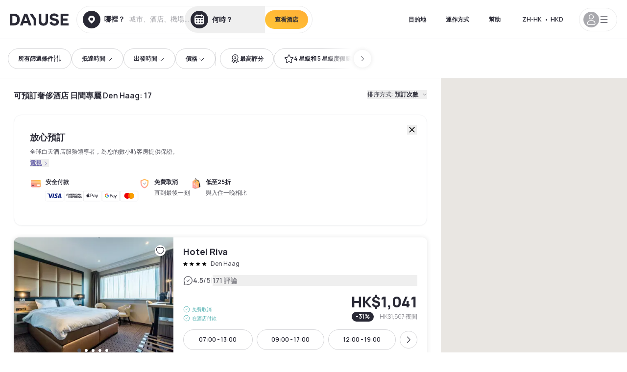

--- FILE ---
content_type: application/javascript; charset=utf-8
request_url: https://www.dayuse.com.hk/_next/static/chunks/5370-0addc4db08de8042.js?dpl=dpl_2NgZQujz4bfhkMNzE9E4cDaSqVRj
body_size: 40344
content:
!function(){try{var e="undefined"!=typeof window?window:"undefined"!=typeof global?global:"undefined"!=typeof self?self:{},s=(new e.Error).stack;s&&(e._sentryDebugIds=e._sentryDebugIds||{},e._sentryDebugIds[s]="90ac6060-33b5-40af-ad65-4e418e40726f",e._sentryDebugIdIdentifier="sentry-dbid-90ac6060-33b5-40af-ad65-4e418e40726f")}catch(e){}}();"use strict";(self.webpackChunk_N_E=self.webpackChunk_N_E||[]).push([[5370],{4539:(e,s,t)=>{t.d(s,{A:()=>v});var a=t(37876);t(14232);var i=t(32492),l=t(49995),n=t(61999),o=t(8733);function r(e){let{price:s}=e;return(0,a.jsxs)("div",{className:(0,l.A)("flex gap-1 items-center",!s&&"text-smart-blue",!!s&&"text-shadow-black-80"),children:[(0,a.jsx)(i.A,{icon:"credit-card",className:"size-3 shrink-0"}),(0,a.jsxs)("div",{className:"flex md:caption-sm body4",children:[!!s&&(0,a.jsx)(o.A,{id:"hotel.offerCard.reassurances.prepayment.hotel.label"})," ",!s&&(0,a.jsx)(o.A,{id:"common.no.online.payment"})," ",s&&(0,a.jsx)(n.v,{price:s})]})]})}function c(){return(0,a.jsxs)("div",{className:"flex gap-1 text-smart-blue items-center",children:[(0,a.jsx)(i.A,{icon:"credit-card",className:"size-3 shrink-0"}),(0,a.jsx)("div",{className:"flex md:caption-sm body4",children:(0,a.jsx)(o.A,{id:"hotel.dayuse.reassurance.payOnline"})})]})}function d(e){let{withoutBookingFees:s}=e;return(0,a.jsxs)("div",{className:"flex gap-1 text-smart-blue items-center",children:[(0,a.jsxs)("svg",{xmlns:"http://www.w3.org/2000/svg",width:"24",height:"24",viewBox:"0 0 24 24",fill:"none",stroke:"currentColor",strokeWidth:"2",strokeLinecap:"round",strokeLinejoin:"round",className:"h-3 w-3 shrink-0",children:[(0,a.jsx)("path",{d:"M20 13c0 5-3.5 7.5-7.66 8.95a1 1 0 0 1-.67-.01C7.5 20.5 4 18 4 13V6a1 1 0 0 1 1-1c2 0 4.5-1.2 6.24-2.72a1.17 1.17 0 0 1 1.52 0C14.51 3.81 17 5 19 5a1 1 0 0 1 1 1z"}),(0,a.jsx)("path",{d:"m9 12 2 2 4-4"})]}),(0,a.jsxs)("div",{className:"flex md:caption-sm body4",children:[!s&&(0,a.jsx)(o.A,{id:"hotel.offerCard.reassurance.freeCancellation"}),s&&(0,a.jsx)(o.A,{id:"hotel.offerCard.reassurance.freeCancellationWithoutPrepaid"})]})]})}function m(e){let{withoutBookingFees:s,limitDuration:t}=e;return(0,a.jsxs)("div",{className:"flex gap-1 text-shadow-black-80 items-center",children:[(0,a.jsxs)("svg",{xmlns:"http://www.w3.org/2000/svg",width:"24",height:"24",viewBox:"0 0 24 24",fill:"none",stroke:"currentColor",strokeWidth:"2",strokeLinecap:"round",strokeLinejoin:"round",className:"h-3 w-3 shrink-0",children:[(0,a.jsx)("path",{d:"M20 13c0 5-3.5 7.5-7.66 8.95a1 1 0 0 1-.67-.01C7.5 20.5 4 18 4 13V6a1 1 0 0 1 1-1c2 0 4.5-1.2 6.24-2.72a1.17 1.17 0 0 1 1.52 0C14.51 3.81 17 5 19 5a1 1 0 0 1 1 1z"}),(0,a.jsx)("path",{d:"m9 12 2 2 4-4"})]}),(0,a.jsxs)("div",{className:"flex md:caption-sm body4",children:[(0,a.jsx)(o.A,{id:"hotelPage.offer.reinsurance.semi_flex",values:{duration:t}}),s&&(0,a.jsx)(o.A,{id:"hotel.offerCard.reassurance.without.booking_fees"})]})]})}function h(){return(0,a.jsxs)("div",{className:"flex gap-1 text-shadow-black-80 items-center",children:[(0,a.jsx)(i.A,{icon:"circle-info",className:"size-3 shrink-0"}),(0,a.jsx)("div",{className:"flex md:caption-sm body4",children:(0,a.jsx)(o.A,{id:"hotel.offerCard.reassurance.nonRefundable"})})]})}function u(e){let{price:s}=e;return(0,a.jsxs)("div",{className:"flex gap-1 text-shadow-black-80 items-center",children:[(0,a.jsx)(i.A,{icon:"credit-card",className:"size-3 shrink-0"}),(0,a.jsxs)("div",{className:"flex md:caption-sm body4",children:[(0,a.jsx)(o.A,{id:"hotel.offerCard.reassurances.prepayment.fees.label"})," ",(0,a.jsx)(n.v,{price:s})]})]})}function x(e){let{code:s}=e;return(0,a.jsxs)("div",{className:"flex gap-1 text-smart-blue items-center",children:[(0,a.jsx)(i.A,{icon:"circle-check",className:"size-3 shrink-0"}),(0,a.jsxs)("div",{className:"md:caption-sm body4 flex",children:[(0,a.jsx)(o.A,{id:"hotel.reassurance.promoCode.codePromoAccepted.reduction"})," ",s]})]})}var p=t(55198);function f(e){let{waitingTime:s}=e;return(0,a.jsxs)("div",{className:"flex gap-1 text-shadow-black-80 items-center",children:[(0,a.jsx)(i.A,{icon:"circle-info",className:"size-3 shrink-0"}),(0,a.jsx)("div",{className:"flex md:caption-sm body4",children:(0,a.jsx)(o.A,{id:"hotel.offerCard.reassurance.onRequest",values:{nbHours:s}})})]})}function g(e){let{price:s}=e;return(0,a.jsxs)("div",{className:"flex gap-1 text-shadow-black-80 items-center",children:[(0,a.jsx)(i.A,{icon:"credit-card",className:"size-3 shrink-0"}),(0,a.jsxs)("div",{className:"flex md:caption-sm body4",children:[(0,a.jsx)(o.A,{id:"common.reinsurance.additionalOnlineFee"})," ",(0,a.jsx)(n.v,{price:s})]})]})}var j=t(51390);function v(e){let{ratePlanPolicy:s,bookingFeesPrice:t,hasPromoCode:i,onRequestWaitingTime:l,showPricesWithoutBookingFees:n,className:o,...v}=e,b=(0,p.S)();return(0,a.jsxs)("div",{...v,className:(0,j.cn)("flex flex-col gap-2 mb-2 flex-1",o),children:["at-the-hotel"===s.paymentType&&(0,a.jsx)(r,{price:"dayuse"===s.bookingFeesCollection?s.slotPriceWithPolicyReduction.baseAmount:void 0}),"at-the-hotel"===s.paymentType&&"dayuse"===s.bookingFeesCollection&&t&&!n&&(0,a.jsx)(u,{price:t}),t&&"dayuse"===s.bookingFeesCollection&&"credit-card-tokenization"===s.paymentType&&(0,a.jsx)(u,{price:t}),"at-the-hotel"===s.paymentType&&"dayuse"===s.bookingFeesCollection&&t&&n&&(0,a.jsx)(g,{price:t}),("online"===s.paymentType||"credit-card-tokenization"===s.paymentType&&"dayuse"!==s.bookingFeesCollection)&&(0,a.jsx)(c,{}),"free-cancellation"===s.cancellationPolicy.type&&(0,a.jsx)(d,{withoutBookingFees:"dayuse"===s.bookingFeesCollection}),"flex-cancellation"===s.cancellationPolicy.type&&!!s.cancellationPolicy.cancellationLimit&&(0,a.jsx)(m,{withoutBookingFees:"dayuse"===s.bookingFeesCollection,limitDuration:s.cancellationPolicy.cancellationLimit}),"none"===s.cancellationPolicy.type&&(0,a.jsx)(h,{}),("online"===s.paymentType||"credit-card-tokenization"===s.paymentType)&&i&&b.promoCode.code&&(0,a.jsx)(x,{code:b.promoCode.code}),l>0&&(0,a.jsx)(f,{waitingTime:l})]})}},5476:(e,s,t)=>{t.r(s),t.d(s,{HOTEL_PARAMS:()=>e6,__N_SSG:()=>e8,default:()=>e7});var a=t(37876),i=t(14232),l=t(62867),n=t(56280),o=t(93130),r=t(89099),c=t(49995),d=t(77742),m=t(8733),h=t(58968),u=t.n(h),x=t(58372),p=t(94859),f=t(32646),g=t(37707),j=t(78158),v=t(79058),b=t(29876),y=t(69280),w=t(54705),N=t(77346),A=t(81681),k=t(55198),C=t(5857);function P(e){let{hotel:s,host:t}=e,i="https://".concat(t),n=s.breadcrumb.map((e,s)=>({position:s,name:e.name,item:"".concat(i).concat(e.href)}));return(0,a.jsx)(l.gk,{itemListElements:n})}var F=t(40605),_=t(61999),q=t(28652);let D=e=>{var s,t;let{showStickyHeadband:l,handleClickStickyHeadband:n,hotel:o,checkinDate:r}=e,[d]=(0,x.H2)(),{data:h}=(0,q.U)({id:o.id,params:{checkinDate:r},options:{retry:!1,staleTime:5e3},userCurrency:d}),[u,p]=(0,i.useState)(null);return(0,i.useEffect)(()=>{var e,s;let t=null==h||null==(s=h.offerAvailabilities)||null==(e=s.offers)?void 0:e.map(e=>e).sort((e,s)=>e.pricingInformation.offerPrice.amount-s.pricingInformation.offerPrice.amount);(null==t?void 0:t.length)&&p(t[0].pricingInformation.offerPrice)},[h,d]),(0,a.jsx)(a.Fragment,{children:(null==h||null==(t=h.offerAvailabilities)||null==(s=t.offers)?void 0:s.length)&&(0,a.jsxs)("div",{className:(0,c.A)("flex md:hidden items-center justify-between sticky bottom-0 bg-white p-3 z-30"),style:{boxShadow:"0 1.5rem 1.5rem 0 rgba(0, 11, 38, 0.3), 0 0 1.5rem 0 rgba(0, 11, 38, 0.22)",transform:l?"translateY(0)":"translateY(100%)",transition:"transform 0.5s ease-in-out"},children:[(0,a.jsxs)("p",{className:"flex-1 flex flex-col mr-3",children:[(0,a.jsx)("span",{className:"text-[12px] text-shadow-black-60",children:(0,a.jsx)(m.A,{id:"common.from.price"})})," ",u&&(0,a.jsx)("span",{className:"text-shadow-black text-[32px] font-extrabold",children:(0,a.jsx)(_.v,{price:u,noFraction:!0})})]}),(0,a.jsx)(F.A,{onClick:n,size:"small",className:"text-shadow-black",children:(0,a.jsx)(m.A,{id:"hotel.cta.sticky.book"})})]})})};var R=t(20210),E=t(50056),z=t(1478),T=t(93347),S=t(74523),I=t(54392),M=t(9176),O=t(45691),B=t(84543),W=t(33342),H=t(64440),L=t(71410),U=t(99913),G=t(74359),$=t(78187);function Z(e){var s;let{hotelId:t}=e,i=(0,G.I)({queryKey:["hotel-page-viewed",t],queryFn:async()=>(0,$.u)().run((0,n.tgb)({id:t}))});return i.isSuccess&&(null==(s=i.data)?void 0:s.pagesViewed)!==0?(0,a.jsx)(U.A,{size:"medium",className:"bg-ds-burnt-sienna text-white js-hotel-page-viewed hidden",children:(0,a.jsx)(m.A,{id:"hotel-page.page-view",values:{count:i.data.pagesViewed}})}):null}var Q=t(64481),V=t(18996),X=t(29844),K=t(14691),Y=t(5027),J=t(19372),ee=t(95749),es=t(32492),et=t(35967),ea=t(51390);let ei=i.forwardRef(function(e,s){let{hotelSpecificConditions:t,isIDCardMandatory:l,hotelAmenities:n,className:o,...r}=e,c=(0,d.A)(),h=i.useMemo(()=>null!==t.depositType?c.formatMessage({id:"hotel.specificCondition.deposit.".concat(t.depositType).concat(null!==t.depositAmountType?".".concat(t.depositAmountType):"")},"percent"===t.depositAmountType?{percent:100*t.depositPercentage}:{amount:(0,a.jsx)(_.v,{price:t.depositAmount,noFraction:!0})}):null,[t,c]),u=i.useMemo(()=>n.length>0?n.filter(e=>null!==e.openingClosingHours&&null!==e.openingClosingHours.specialClosure):[],[n]),x=i.useMemo(()=>n.length>0?n.filter(e=>{var s,t;return null!==e.seasonalClosure&&(null==(s=e.seasonalClosure)?void 0:s.startDate)!==null&&(null==(t=e.seasonalClosure)?void 0:t.endDate)!==null}):[],[n]),p=(null==u?void 0:u.length)>0||(null==x?void 0:x.length)>0;return p||h||l||null!==t.isCashRefused?(0,a.jsxs)("div",{...r,ref:s,className:(0,ea.cn)("flex flex-col gap-6",o),children:[(0,a.jsx)("h2",{className:"title3",children:(0,a.jsx)(m.A,{id:"hotel.specificCondition.title"})}),l&&(0,a.jsxs)("div",{children:[(0,a.jsxs)("div",{className:"flex gap-2 items-center title6 mb-2",children:[(0,a.jsx)(es.A,{icon:"circle-info",className:"size-6 shrink-0"}),(0,a.jsx)(m.A,{id:"hotel.frequentlyAskedQuestions.checkinInformation"})]}),(0,a.jsx)("ul",{className:"list-disc list-inside text-shadow-black-80 body3 ml-2",children:(0,a.jsx)("li",{children:(0,a.jsx)(m.A,{id:"hotel.specificCondition.idcard"})})})]}),null!==t.isCashRefused&&(0,a.jsxs)("div",{children:[(0,a.jsxs)("div",{className:"flex gap-2 items-center title6 mb-2",children:[(0,a.jsx)(es.A,{icon:"credit-card",className:"size-6 shrink-0"}),(0,a.jsx)(m.A,{id:"hotel.specificCondition.sectionPaymentMethod"})]}),(0,a.jsx)("ul",{className:"list-disc list-inside text-shadow-black-80 body3 ml-2",children:(0,a.jsx)("li",{children:t.isCashRefused?(0,a.jsx)(m.A,{id:"hotel.specificCondition.nocash"}):(0,a.jsx)(m.A,{id:"hotel.specificCondition.cashaccepted"})})})]}),p&&(0,a.jsxs)("div",{children:[(0,a.jsxs)("div",{className:"flex gap-2 items-center title6 mb-2",children:[(0,a.jsx)(es.A,{icon:"lock",className:"size-6 shrink-0"}),(0,a.jsx)(m.A,{id:"hotel.specificCondition.sectionAmenitiesSpecialClosing"})]}),(0,a.jsxs)("ul",{className:"list-disc list-inside text-shadow-black-80 body3 ml-2",children:[null==u?void 0:u.map(e=>{var s,t;return(0,a.jsx)("li",{children:(0,a.jsx)(m.A,{id:"hotel.specialclosure.closed",values:{name:e.name,startDate:(0,a.jsx)(et.XU,{value:null==(s=e.openingClosingHours)?void 0:s.specialClosure.startDate,timeZone:"utc",day:"numeric",month:"short",year:"numeric"}),endDate:(0,a.jsx)(et.XU,{value:null==(t=e.openingClosingHours)?void 0:t.specialClosure.endDate,timeZone:"utc",day:"numeric",month:"short",year:"numeric"})}})},"amenity-closing-hours-"+e.id)}),null==x?void 0:x.map(e=>{var s,t;return(0,a.jsx)("li",{children:(0,a.jsx)(m.A,{id:"hotel.seasonalClosings.closed",values:{name:e.name,startDate:(0,a.jsx)(et.XU,{value:null==(s=e.seasonalClosure)?void 0:s.startDate,timeZone:"utc",day:"numeric",month:"short",year:"numeric"}),endDate:(0,a.jsx)(et.XU,{value:null==(t=e.seasonalClosure)?void 0:t.endDate,timeZone:"utc",day:"numeric",month:"short",year:"numeric"})}})},"amenity-closing-hours-"+e.id)})]})]}),h&&(0,a.jsxs)("div",{children:[(0,a.jsxs)("div",{className:"flex gap-2 items-center title6 mb-2",children:[(0,a.jsx)(es.A,{icon:"taxe",className:"size-6 shrink-0"}),(0,a.jsx)(m.A,{id:"hotel.specificCondition.sectionDepositInformation"})]}),(0,a.jsx)("ul",{className:"list-disc list-inside text-shadow-black-80 body3 ml-2",children:(0,a.jsx)("li",{children:h})})]})]}):null});var el=t(26732),en=t(82987);let eo=i.createContext({open:!1,onOpenChange:e=>{throw Error("Expandable provider is not set")},hasTrigger:!1,setHasTrigger:e=>{throw Error("Expandable provider is not set")}});function er(e){let{children:s,open:t,onOpenChange:l}=e,[n,o]=i.useState(!1);return(0,a.jsx)(eo.Provider,{value:{open:t,onOpenChange:l,hasTrigger:n,setHasTrigger:o},children:s})}function ec(e){let{asChild:s,...t}=e,l=s?en.DX:"button",{open:n,onOpenChange:o,hasTrigger:r}=i.useContext(eo);return r?(0,a.jsx)(l,{...t,onClick:()=>o(!n)}):null}function ed(e){let{className:s,children:t,...l}=e,{open:n,onOpenChange:o,setHasTrigger:r}=i.useContext(eo),c=i.useRef(null);return i.useEffect(()=>{let e=()=>{c.current&&(o(!1),r(c.current.offsetHeight<c.current.scrollHeight))};return e(),window.addEventListener("resize",e),()=>{window.removeEventListener("resize",e)}},[]),(0,a.jsx)("div",{...l,ref:c,className:(0,ea.cn)(!n&&"line-clamp-5",s),children:t})}let em=i.forwardRef(function(e,s){let{description:t,group:l,chain:n,...o}=e,[r,c]=i.useState(!1);return(0,a.jsxs)("div",{...o,ref:s,children:[(0,a.jsx)("div",{className:"title3 mb-6",children:(0,a.jsx)(m.A,{id:"hotel.description.hotel.title"})}),(0,a.jsx)(el.A,{chain:n,group:l}),(0,a.jsxs)(er,{open:r,onOpenChange:c,children:[(0,a.jsx)(ed,{className:"body3 text-shadow-black-80",dangerouslySetInnerHTML:{__html:t}}),(0,a.jsx)(ec,{asChild:!0,children:(0,a.jsx)(p.A,{className:"mt-6 flex",size:"large",iconRight:r?"chevron-up":"chevron-down",onClick:()=>c(e=>!e),underline:!1,children:r?(0,a.jsx)(m.A,{id:"common.seeLess"}):(0,a.jsx)(m.A,{id:"common.seeMore"})})})]})]})});var eh=t(43432);let eu=i.forwardRef(function(e,s){let{highlights:t,...i}=e;return!t||t.length<=0?null:(0,a.jsxs)("div",{...i,ref:s,children:[(0,a.jsx)("div",{className:"title3 mb-6",children:(0,a.jsx)(m.A,{id:"hotel.welike.title"})}),(0,a.jsx)("div",{className:"grid grid-col-1 md:grid-cols-3 gap-6",children:t.filter(e=>e.position<3).map(e=>(0,a.jsxs)("div",{className:"flex md:flex-col md:gap-2 gap-6 items-center md:items-start",children:[(0,a.jsx)("div",{className:"shrink-0",children:(0,a.jsx)(eh.A,{src:"/"+e.icon,width:40,height:40,alt:e.category})}),(0,a.jsx)("div",{className:"text-shadow-black-80 body3",dangerouslySetInnerHTML:{__html:e.translations}})]},"highlight-segment-"+e.id))})]})});var ex=t(62764),ep=t(71978),ef=t(45098),eg=t(87318),ej=t(93139);function ev(e){let{amenityId:s,openingClosingHours:t}=e;return(0,a.jsx)(a.Fragment,{children:t.map((e,t)=>(0,a.jsxs)("div",{className:"grid grid-cols-2 body4 text-shadow-black-80",children:[(0,a.jsx)("div",{children:(0,a.jsx)(m.A,{id:"common-day-".concat(t+1)})}),(0,a.jsxs)("div",{className:"",children:[e.open24Hours&&(0,a.jsx)(m.A,{id:"common.open_24_hours"}),e.closed&&(0,a.jsx)(m.A,{id:"common.closed"}),!e.closed&&!e.open24Hours&&!e.openingHours&&(0,a.jsx)(m.A,{id:"common.closed"}),!!e.openingHours&&e.openingHours.map((e,s)=>(0,a.jsxs)("div",{className:"grid gap-1 grid-cols-3",children:[(0,a.jsx)("span",{children:e.start}),(0,a.jsx)("span",{className:"text-center",children:"-"}),(0,a.jsx)("span",{children:e.end})]},"opening-hours-".concat(s)))]})]},s+"-openingClosingHour-"+t))})}let eb=i.forwardRef(function(e,s){let{amenities:t,...l}=e,[n,o]=i.useState(!1);return(0,a.jsxs)("div",{...l,ref:s,children:[(0,a.jsx)("div",{className:"title3 mb-6",children:(0,a.jsx)(m.A,{id:"hotel.equipment.title"})}),(0,a.jsx)("div",{className:"w-5/6 flex flex-wrap md:grid md:grid-cols-2 gap-6",children:t&&t.slice(0,10).map(e=>{var s;return(0,a.jsxs)("div",{className:"flex gap-[18px]",children:[(0,a.jsx)(ex.A,{icon:null==(s=ep.$5[e.id])?void 0:s.icon,className:"size-6 shrink-0"}),(0,a.jsxs)("div",{className:"body3 text-shadow-black-80 pt-0.5 flex gap-1",children:[(0,a.jsx)(m.A,{id:ep.$5[e.id].label}),e.isCharged&&e.price&&(0,a.jsxs)("div",{className:"text-orange-juice",children:["(",(0,a.jsx)(_.v,{price:e.price}),")"]}),e.isCharged&&!e.price&&(0,a.jsxs)("div",{className:"text-orange-juice",children:["(",(0,a.jsx)(m.A,{id:"common.additional_charge"}),")"]})]})]},"equipment-".concat(e.id))})}),(0,a.jsx)(ef.$,{variant:"outline",size:"lg",className:"mt-6",onClick:()=>o(!0),children:(0,a.jsx)(m.A,{id:"common.moreInformation"})}),(0,a.jsx)(ey,{amenities:t,open:n,onOpenChange:()=>{o(!n)}})]})});function ey(e){let{amenities:s,open:t,onOpenChange:l}=e,n=(0,d.A)();return(0,a.jsx)(eg.lG,{open:t,onOpenChange:l,children:(0,a.jsxs)(eg.Cf,{className:"max-w-3xl w-full",showCloseButton:!1,children:[(0,a.jsx)(eg.c7,{className:"sticky top-0 bg-white h-20 p-8 items-start",children:(0,a.jsxs)(ef.$,{variant:"ghost",size:"lg",className:"-ml-6",onClick:()=>{l(!1)},children:[(0,a.jsx)(es.A,{icon:"cross"}),(0,a.jsx)(m.A,{id:"common.close"})]})}),(0,a.jsx)(eg.L3,{className:"title2 px-8 mb-6",children:(0,a.jsx)(m.A,{id:"hotel.equipment.title"})}),(0,a.jsx)("div",{className:"px-8 mb-8",children:!!s&&s.map(e=>{var s,t,l,o,r;return(0,a.jsxs)(i.Fragment,{children:[(0,a.jsx)("div",{children:(0,a.jsxs)("div",{className:"flex py-5 w-full justify-between",children:[(0,a.jsxs)("div",{className:"flex gap-3 md:w-2/3",children:[(0,a.jsx)(ex.A,{icon:null==(s=ep.$5[e.id])?void 0:s.icon,className:"size-6 shrink-0"}),(0,a.jsxs)("div",{className:"w-full",children:[(0,a.jsx)("div",{className:"body3 text-shadow-black",children:e.displayNames}),e.description&&(0,a.jsx)("div",{className:"wysiwyg body4 text-shadow-black-80 mt-2 w-full",dangerouslySetInnerHTML:{__html:e.description}}),(0,a.jsx)("div",{className:"text-xs",children:!!e.types&&e.types.map(e=>n.formatMessage({id:e.transkey})).join(", ")}),!!(null==(t=e.openingClosingHours)?void 0:t.openingInformation)&&(0,a.jsxs)("div",{className:"mt-1 md:mt-2 w-fit",children:[(0,a.jsx)("div",{className:"title7 text-shadow-black-80 mb-2",children:(0,a.jsx)(m.A,{id:"hotel.amenities.opening_hours.dropdown"})}),(0,a.jsx)(ev,{amenityId:e.id,openingClosingHours:e.openingClosingHours.openingInformation})]}),!!(null==(o=e.openingClosingHours)||null==(l=o.specialClosure)?void 0:l.reason)&&(null==(r=e.openingClosingHours)?void 0:r.specialClosure.startDate)&&(0,a.jsx)("div",{className:"body4 text-watermeloon mt-1 md:mt-2",children:(0,a.jsx)(m.A,{id:"hotel.specialclosure.closed",values:{name:e.displayNames,startDate:(0,a.jsx)(et.XU,{value:e.openingClosingHours.specialClosure.startDate,timeZone:"utc",day:"numeric",month:"short",year:"numeric"}),endDate:(0,a.jsx)(et.XU,{value:e.openingClosingHours.specialClosure.endDate,timeZone:"utc",day:"numeric",month:"short",year:"numeric"})}})}),e.seasonalClosure&&(0,a.jsx)("div",{className:"body4 text-watermeloon mt-1 md:mt-2",children:(0,a.jsx)(m.A,{id:"hotel.seasonalClosings.closed",values:{name:e.displayNames,startDate:(0,a.jsx)(et.XU,{value:e.seasonalClosure.startDate,timeZone:"utc",day:"numeric",month:"short",year:"numeric"}),endDate:(0,a.jsx)(et.XU,{value:e.seasonalClosure.endDate,timeZone:"utc",day:"numeric",month:"short",year:"numeric"})}})})]})]}),(0,a.jsxs)("div",{children:[e.isCharged&&e.price&&(0,a.jsx)("div",{className:"text-shadow-black title6",children:(0,a.jsx)(_.v,{price:e.price})}),e.isCharged&&!e.price&&(0,a.jsx)("div",{className:"text-shadow-black title6 text-right whitespace-nowrap",children:(0,a.jsx)(m.A,{id:"common.additional_charge"})})]})]})}),(0,a.jsx)(ej.w,{className:"last:hidden"})]},"amenity-detail-".concat(e.id))})})]})})}var ew=t(50513),eN=t(36249);let eA=i.forwardRef(function(e,s){let{hotelId:t,hotelName:l,...o}=e,[r]=(0,x.H2)(),c=(0,d.A)(),h=(0,G.I)({queryKey:(0,n.Q6h)({id:t},r),queryFn:()=>(0,$.u)().run((0,n.keY)({id:t}))}),u=i.useRef(null),f=i.useRef(null),g=i.useRef(null),[j,v]=i.useState(null);return(i.useEffect(()=>{let e=u.current;if(e&&"IntersectionObserver"in window){let s,t=e.firstElementChild;return t&&(s=new IntersectionObserver(e=>{let[s]=e;if(s){var t;null==f||null==(t=f.current)||t.classList.toggle("opacity-0",s.intersectionRatio>=1)}},{root:e,threshold:[1]})).observe(t),()=>{s&&t&&s.unobserve(t)}}},[h.data]),i.useEffect(()=>{let e=u.current;if(e&&"IntersectionObserver"in window){let s,t=(0,eN.$)(e);return t&&(s=new IntersectionObserver(e=>{let[s]=e;if(s){var t;null==g||null==(t=g.current)||t.classList.toggle("opacity-0",s.intersectionRatio>=1)}},{root:e,threshold:[1]})).observe(t),()=>{s&&t&&s.unobserve(t)}}},[h.data]),h.isSuccess&&h.data&&!(h.data.length<=0))?(0,a.jsxs)("div",{...o,ref:s,children:[(0,a.jsx)("div",{className:"title3 mb-6",children:(0,a.jsx)(m.A,{id:"hotel.add.ons.a.la.carte"})}),(0,a.jsx)("div",{className:"text-shadow-black-80 body3 mb-6",children:(0,a.jsx)(m.A,{id:"hotel.add.ons.a.la.carte.subtitle",values:{hotelName:l}})}),(0,a.jsxs)("div",{className:"relative",children:[(0,a.jsx)(ef.$,{ref:f,variant:"neutral",size:"icon",className:"hidden md:flex absolute -left-2.5 -translate-x-1/2 -translate-y-1/2 top-1/2 opacity-0 transition-opacity",onClick:()=>{let e=u.current;e&&e.scrollTo({left:e.scrollLeft-.8*e.clientWidth,behavior:"smooth"})},children:(0,a.jsx)(es.A,{icon:"chevron-left"})}),(0,a.jsx)(ef.$,{ref:g,variant:"neutral",size:"icon",className:"hidden md:flex absolute translate-x-1/2 -translate-y-1/2 -right-2.5 top-1/2 opacity-0 transition-opacity",onClick:()=>{let e=u.current;e&&e.scrollTo({left:e.scrollLeft+.8*e.clientWidth,behavior:"smooth"})},children:(0,a.jsx)(es.A,{icon:"chevron-right"})}),(0,a.jsx)("div",{ref:u,className:"grid grid-cols-2 md:flex md:overflow-auto scrollbar-hide gap-5 p-2.5 -m-2.5",children:h.data.map(e=>(0,a.jsx)("div",{className:"cursor-pointer",onClick:()=>{v(e)},children:(0,a.jsxs)("div",{className:"md:w-[218px] shadow-200 rounded-10",children:[(0,a.jsx)("div",{children:(0,a.jsx)(eh.A,{className:"object-cover w-full rounded-t-lg h-[100px]",src:"/".concat(null==e?void 0:e.image),alt:c.formatMessage({id:e.name}),height:106,width:218})}),(0,a.jsxs)("div",{className:"p-3 h-[94px] flex flex-col justify-between",children:[(0,a.jsx)("div",{className:"title6",children:(0,a.jsx)(m.A,{id:e.name})}),(0,a.jsx)(p.A,{size:"small",iconRight:"chevron-right",className:"whitespace-nowrap flex",children:(0,a.jsx)(m.A,{id:"hotel.offerList.newAvailabilities.price",values:{price:(0,a.jsx)(_.v,{price:e.minPrice})}})})]})]})},e.id))}),j&&(0,a.jsx)(ek,{hotelId:t,addonCategory:j,open:!!j,onOpenChange:e=>{e||v(null)}})]})]}):null});function ek(e){var s;let{open:t,onOpenChange:i,hotelId:l,addonCategory:o}=e,{lang:r}=(0,ew.uU)(),[c]=(0,x.H2)(),d=(0,G.I)({queryKey:["hotel-addons",o.id,r,c],queryFn:()=>(0,$.u)().run((0,n.Qqg)({categoryId:o.id,hotelId:l}))});return(0,a.jsx)(eg.lG,{open:t,onOpenChange:i,children:(0,a.jsxs)(eg.Cf,{showCloseButton:!1,className:"lg:w-[720px]",children:[(0,a.jsx)(ef.$,{variant:"shadow",size:"icon",className:"absolute md:left-8 md:top-8 left-5 top-5 z-10",onClick:()=>i(!1),children:(0,a.jsx)(es.A,{icon:"cross"})}),(0,a.jsx)("div",{className:"relative w-full lg:w-[720px] aspect-[720/300]",children:(0,a.jsx)(eh.A,{className:"object-cover md:rounded-t-20 rounded-t-none",src:"/".concat(null==o?void 0:o.image),alt:null==o?void 0:o.name,fill:!0,sizes:"(min-width:1024px) 720px, 100vw"})}),(0,a.jsxs)("div",{className:"md:p-8 p-5",children:[(0,a.jsx)("div",{className:"text-shadow-black title4 mb-6",children:(0,a.jsx)(m.A,{id:null==o?void 0:o.name})}),(0,a.jsx)("ul",{children:null==(s=d.data)?void 0:s.map(e=>(0,a.jsx)("li",{className:(0,ea.cn)("list-disc-none",e.description&&"pb-5"),children:(0,a.jsxs)("div",{className:"flex justify-between gap-2",children:[(0,a.jsxs)("div",{children:[(0,a.jsx)("p",{className:"body3 focus",children:e.name}),e.description&&(0,a.jsx)("div",{className:"body3 text-shadow-black-80 whitespace-pre-line mt-1",dangerouslySetInnerHTML:{__html:e.description}})]}),(0,a.jsxs)("div",{className:"body3 focus flex",children:[(0,a.jsx)(_.v,{price:e.minPrice}),e.minPrice.amount!==e.maxPrice.amount&&(0,a.jsxs)(a.Fragment,{children:[" - ",(0,a.jsx)(_.v,{price:e.maxPrice})]})]})]})},"addon-".concat(e.id)))})]})]})})}var eC=t(38621);let eP=eC.bL,eF=i.forwardRef((e,s)=>{let{className:t,...i}=e;return(0,a.jsx)(eC.q7,{ref:s,className:(0,ea.cn)("border-b",t),...i})});eF.displayName="AccordionItem";let e_=i.forwardRef((e,s)=>{let{className:t,children:i,...l}=e;return(0,a.jsx)(eC.Y9,{className:"flex",children:(0,a.jsxs)(eC.l9,{ref:s,className:(0,ea.cn)("flex flex-1 items-center justify-between py-4 font-medium transition-all hover:underline [&[data-state=open]>svg]:rotate-180 focus-visible:ring-2 focus-visible:ring-shadow-black",t),...l,children:[i,(0,a.jsx)(es.A,{icon:"chevron-down",className:"h-4 w-4 shrink-0 transition-transform duration-200"})]})})});e_.displayName=eC.l9.displayName;let eq=i.forwardRef((e,s)=>{let{className:t,children:i,...l}=e;return(0,a.jsx)(eC.UC,{ref:s,className:"overflow-hidden text-sm transition-all data-[state=closed]:animate-accordion-up data-[state=open]:animate-accordion-down",...l,children:(0,a.jsx)("div",{className:(0,ea.cn)("pb-6 pt-0",t),children:i})})});eq.displayName=eC.UC.displayName;var eD=t(37149);let eR=i.forwardRef(function(e,s){var t,l,o;let{hotelId:r,hotelAmenities:c,hotelSpecificConditions:h,hotelCountryCode:u,checkinDate:p,showChildPoliciesInfo:f=!0,showCheckinInfo:g=!0,...j}=e,[v]=(0,x.H2)(),b=(0,d.A)(),y=(0,G.I)({queryKey:(0,n.ZCG)({id:r,params:{checkinDate:p}},v),queryFn:()=>(0,$.u)().run((0,n.rcw)({id:r,params:{checkinDate:p}})),placeholderData:eD.rX}),w=i.useMemo(()=>c.length>0?c.filter(e=>null!==e.openingClosingHours&&null!==e.openingClosingHours.specialClosure):[],[c]),N=i.useMemo(()=>c.length>0?c.filter(e=>{var s,t;return null!==e.seasonalClosure&&(null==(s=e.seasonalClosure)?void 0:s.startDate)!==null&&(null==(t=e.seasonalClosure)?void 0:t.endDate)!==null}):[],[c]),A=i.useMemo(()=>c.length>0?c.filter(e=>null!==e.openingClosingHours&&null!==e.openingClosingHours.openingInformation):[],[c]);return(0,a.jsxs)("div",{...j,ref:s,children:[(0,a.jsx)("h2",{className:"title3",children:(0,a.jsx)(m.A,{id:"hotel.frequentlyAskedQuestions.title"})}),(0,a.jsxs)(eP,{type:"single",children:[(0,a.jsxs)(eF,{value:"faq-how-it-works",children:[(0,a.jsx)(e_,{className:"title6 py-6",children:(0,a.jsx)(m.A,{id:"hotel.frequentlyAskedQuestions.howDoesItWork.title"})}),(0,a.jsx)(eq,{children:(0,a.jsx)("div",{className:"list-none body3 text-shadow-black-80",dangerouslySetInnerHTML:{__html:b.formatMessage({id:"hotel.frequentlyAskedQuestions.howDoesItWork.details"})}})})]}),g&&(0,a.jsxs)(eF,{value:"faq-checkin",children:[(0,a.jsx)(e_,{className:"title6 py-6",children:(0,a.jsx)(m.A,{id:"hotel.frequentlyAskedQuestions.checkinInformation"})}),(0,a.jsx)(eq,{children:(0,a.jsxs)("ul",{className:"list-disc body3 text-shadow-black-80 px-6",children:[h.adultOnlyHotel&&(0,a.jsx)("li",{children:b.formatMessage({id:"hotel.specificCondition.adultonlyhotel"})}),h.ageRestriction&&(0,a.jsx)("li",{children:(0,a.jsx)(m.A,{id:"hotel.specificCondition.minimumage",values:{age:h.ageRestriction}})}),h.isIdCardRequested&&(0,a.jsxs)("li",{className:"whitespace-pre-line",children:["SG"===u&&(0,a.jsx)(m.A,{id:"hotel.specificCondition.idcard-singapore"}),"SG"!==u&&(0,a.jsx)(m.A,{id:"hotel.specificCondition.idcard"})]}),h.petsNotAllowed&&(0,a.jsx)("li",{children:(0,a.jsx)(m.A,{id:"hotel.specificCondition.petsnotallowed"})}),null!==h.smokingInformation&&(h.smokingInformation?(0,a.jsx)("li",{children:(0,a.jsx)(m.A,{id:"hotel.specificCondition.smockingaccepted"})}):(0,a.jsx)("li",{children:(0,a.jsx)(m.A,{id:"hotel.specificCondition.nonsmocking"})})),null!==h.depositType&&(0,a.jsx)("li",{children:(0,a.jsx)(m.A,{id:"hotel.specificCondition.deposit.".concat(h.depositType).concat(null!==h.depositAmountType?".".concat(h.depositAmountType):""),values:"percent"===h.depositAmountType?{percent:100*h.depositPercentage}:{amount:(0,_.u)(b,h.depositAmount,!0)}})})]})})]}),y.data&&(y.data.computedTaxesAndFees.exclusive.length>0||(null==(t=y.data)?void 0:t.computedTaxesAndFees.inclusive.length)>0)&&(0,a.jsxs)(eF,{value:"faq-taxes-and-fees",children:[(0,a.jsx)(e_,{className:"title6 py-6",children:(0,a.jsx)(m.A,{id:"hotel.frequentlyAskedQuestions.taxesAndFees"})}),(0,a.jsxs)(eq,{children:[(0,a.jsx)("h3",{className:"body3 text-shadow-black-80 pb-4",children:(0,a.jsx)(m.A,{id:"hotel.dayuse.taxesAndFees.subtitle"})}),(0,a.jsxs)("ul",{className:"body3 text-shadow-black-80 pb-4",children:[null==(l=y.data)?void 0:l.computedTaxesAndFees.exclusive.map((e,s)=>(0,a.jsxs)("li",{className:"flex flex-row justify-between",children:[(0,a.jsxs)("p",{className:"text-ellipsis font-bold",children:[b.formatMessage({id:"".concat(e.name)}),e.unit&&(0,a.jsx)(m.A,{id:"common.per_person"})]}),(0,a.jsx)("p",{className:"overflow-visible font-bold",children:e.price?(0,a.jsx)(_.v,{price:e.price}):"".concat(e.percentage,"%")})]},"taxes-and-fees-".concat(s))),null==(o=y.data)?void 0:o.computedTaxesAndFees.inclusive.map((e,s)=>(0,a.jsxs)("li",{className:"flex flex-row justify-between",children:[(0,a.jsxs)("p",{className:"text-ellipsis font-bold",children:[b.formatMessage({id:"".concat(e.name)}),e.unit&&(0,a.jsx)(m.A,{id:"common.per_person"})]}),(0,a.jsx)("p",{className:"overflow-visible font-bold",children:e.price?(0,a.jsx)(_.v,{price:e.price}):"".concat(e.percentage,"%")})]},"taxes-and-fees-".concat(s)))]})]})]}),(h.isCashRefused||h.isCheckRefused||h.isMobilePaymentRefused||h.isCreditCardRequested)&&(0,a.jsxs)(eF,{value:"faq-payment-info",children:[(0,a.jsx)(e_,{className:"title6 py-6",children:(0,a.jsx)(m.A,{id:"hotel.frequentlyAskedQuestions.paymentInformation"})}),(0,a.jsx)(eq,{children:(0,a.jsxs)("ul",{className:"list-disc body3 text-shadow-black-80 pb-4 px-6",children:[null!==h.isCashRefused&&(0,a.jsxs)("li",{children:[h.isCashRefused&&(0,a.jsx)(m.A,{id:"hotel.specificCondition.nocash"}),!h.isCashRefused&&(0,a.jsx)(m.A,{id:"hotel.specificCondition.cashaccepted"})]}),h.isCheckRefused&&(0,a.jsx)("li",{children:(0,a.jsx)(m.A,{id:"hotel.specificCondition.nocheck"})}),h.isMobilePaymentRefused&&(0,a.jsx)("li",{children:(0,a.jsx)(m.A,{id:"hotel.specificCondition.phone_payment"})}),h.isCreditCardRequested&&(0,a.jsx)("li",{children:(0,a.jsx)(m.A,{id:"hotel.specificCondition.ccrequested"})})]})})]}),((null==w?void 0:w.length)>0||(null==N?void 0:N.length)>0)&&(0,a.jsxs)(eF,{value:"faq-closing-info",children:[(0,a.jsx)(e_,{className:"title6 py-6",children:(0,a.jsx)(m.A,{id:"hotel.frequentlyAskedQuestions.amenitiesClosing"})}),(0,a.jsx)(eq,{children:(0,a.jsxs)("ul",{className:"list-disc body3 text-shadow-black-80 pb-4 px-6",children:[null==w?void 0:w.map(e=>{var s,t;return(0,a.jsx)("li",{children:(0,a.jsx)(m.A,{id:"hotel.specialclosure.closed",values:{name:e.name,startDate:(0,a.jsx)(et.XU,{value:null==(s=e.openingClosingHours)?void 0:s.specialClosure.startDate,timeZone:"utc",day:"numeric",month:"short",year:"numeric"}),endDate:(0,a.jsx)(et.XU,{value:null==(t=e.openingClosingHours)?void 0:t.specialClosure.endDate,timeZone:"utc",day:"numeric",month:"short",year:"numeric"})}})},"amenity-closing-hours-"+e.id)}),null==N?void 0:N.map(e=>{var s,t;return(0,a.jsx)("li",{children:(0,a.jsx)(m.A,{id:"hotel.seasonalClosings.closed",values:{name:e.name,startDate:(0,a.jsx)(et.XU,{value:null==(s=e.seasonalClosure)?void 0:s.startDate,timeZone:"utc",day:"numeric",month:"short",year:"numeric"}),endDate:(0,a.jsx)(et.XU,{value:null==(t=e.seasonalClosure)?void 0:t.endDate,timeZone:"utc",day:"numeric",month:"short",year:"numeric"})}})},"amenity-closing-hours-"+e.id)})]})})]}),f&&("hidden"!==h.babyCot||"hidden"!==h.extraBed||h.isChildPolicy)&&(0,a.jsxs)(eF,{value:"faq-child-policies",children:[(0,a.jsx)(e_,{className:"title6 py-6",children:(0,a.jsx)(m.A,{id:"hotel.frequentlyAskedQuestions.childPolicies"})}),(0,a.jsx)(eq,{children:(0,a.jsxs)("ul",{className:"list-disc body3 text-shadow-black-80 pb-4 px-6",children:["hidden"!==h.babyCot&&(0,a.jsxs)("li",{children:["offered"===h.babyCot&&(0,a.jsx)(m.A,{id:"hotel.specificCondition.babycotOffered"}),"offered"!==h.babyCot&&(0,a.jsx)(m.A,{id:"hotel.specificCondition.babycotNotOffered"})]}),"hidden"!==h.extraBed&&(0,a.jsxs)("li",{children:["offered"===h.extraBed&&(0,a.jsx)(m.A,{id:"hotel.specificCondition.extrabedOffered"}),"offered"!==h.extraBed&&(0,a.jsx)(m.A,{id:"hotel.specificCondition.extrabedNotOffered"})]}),h.isChildPolicy&&(0,a.jsx)("li",{children:(0,a.jsx)(m.A,{id:"hotel.specificCondition.childpolicies",values:{numberChild:h.maxNumberOfFreeChild,minChildAge:h.minChildAge,maxChildAge:h.maxChildAge,minAdultAge:h.minimumAgeToBeAnAdult}})})]})})]}),A&&A.length>0&&(0,a.jsxs)(eF,{value:"faq-opening-hours",children:[(0,a.jsx)(e_,{className:"title6 py-6",children:(0,a.jsx)(m.A,{id:"hotel.frequentlyAskedQuestions.openingHours"})}),(0,a.jsx)(eq,{children:(0,a.jsx)("div",{className:"grid grid-col-row-dense grid-cols-1 md:grid-cols-2 lg:grid-cols-3 gap-3",children:A.map(e=>(0,a.jsxs)("div",{className:"flex flex-col pb-4",children:[(0,a.jsx)("span",{className:"mb-2 body3",children:e.name}),(0,a.jsx)(ev,{amenityId:e.id,openingClosingHours:e.openingClosingHours.openingInformation})]},"amenity-opening-hours-"+e.id))})})]}),h.translation&&(0,a.jsxs)(eF,{value:"faq-other-specific-condition",children:[(0,a.jsx)(e_,{className:"title6 py-6",children:(0,a.jsx)(m.A,{id:"hotel.frequentlyAskedQuestions.otherSpecificConditions"})}),(0,a.jsx)(eq,{children:(0,a.jsx)("div",{className:"body3 text-shadow-black-80 pb-4",dangerouslySetInnerHTML:{__html:b.formatMessage({id:"".concat(h.translation)})}})})]})]})]})});var eE=t(40778),ez=t(18847),eT=t.n(ez),eS=t(47030),eI=t(74283),eM=t(28638),eO=t(8157),eB=t(67514),eW=t(32286),eH=t(77808),eL=t(9950);let eU=eT()(()=>t.e(7565).then(t.bind(t,27565)),{loadableGenerated:{webpack:()=>[27565]},ssr:!1,loading:()=>(0,a.jsx)("div",{className:"bg-[#dff3f3] w-full h-full"})}),eG=eT()(()=>t.e(8341).then(t.bind(t,28341)),{loadableGenerated:{webpack:()=>[28341]},ssr:!1}),{props:{srcSet:e$}}=(0,eh.f)({alt:"map background",width:340,height:153,src:"/map/map-sunrise-brand.jpg"}),eZ=(0,eL.A)(e$),eQ=i.forwardRef(function(e,s){var t,l;let{hotelName:n,hotelPhoto:o,hotelStarRating:r,hotelAddress:c,hotelDirection:d,hotelPosition:h,...u}=e,[x,f]=i.useState(!1),g=(0,k.S)(),j=[h.lon,h.lat],{geoloc:v}=(0,eM.A)(),b=v.data?(0,eO.A)((0,eB.zx)([null==(t=v.data)?void 0:t.lng,null==(l=v.data)?void 0:l.lat]),(0,eB.zx)([h.lon,h.lat]),{units:"meters"}):void 0;return(0,a.jsxs)("div",{...u,ref:s,children:[(0,a.jsx)("div",{className:"title3 mb-6",children:(0,a.jsx)(m.A,{id:"hotel.location.title"})}),(0,a.jsxs)("div",{className:"grid md:grid-cols-2 grid-cols-1 gap-6",children:[(0,a.jsx)("div",{className:"body3 text-shadow-black-80",children:c}),(0,a.jsx)("div",{className:"flex justify-center items-center rounded-20 md:rounded-10 md:h-full h-[156px] row-span-3",style:{backgroundImage:eZ,backgroundSize:"contain"},children:(0,a.jsx)(ef.$,{variant:"shadow",onClick:()=>f(!0),children:(0,a.jsx)(m.A,{id:"hotel.cta.view_map"})})}),d&&(0,a.jsx)("div",{children:(0,a.jsx)(p.A,{iconLeft:"place",type:"button",size:"large",onClick:()=>{f(!0)},children:(0,a.jsx)(m.A,{id:"hotel.location.itinerary.title"})})}),"ko-KR"!==g.locale&&g.tel&&(0,a.jsx)(p.A,{as:"a",href:"tel:".concat(g.telIntl),size:"large",iconLeft:"phone",children:g.tel}),"ko-KR"===g.locale&&(0,a.jsx)(p.A,{as:"a",href:"https://support.dayuse.com/hc/en-us/requests/new",size:"large",iconLeft:"phone",children:(0,a.jsx)(m.A,{id:"common.contactUs"})})]}),(0,a.jsx)(eg.lG,{open:x,onOpenChange:e=>f(e),children:(0,a.jsxs)(eg.Cf,{className:"relative h-full w-full md:h-full md:w-full overflow-hidden flex flex-col",showCloseButton:!1,children:[(0,a.jsxs)(ef.$,{variant:"shadow",size:"icon",className:"absolute z-10 right-8 top-8",onClick:()=>f(!1),children:[(0,a.jsx)("span",{className:"sr-only",children:(0,a.jsx)(m.A,{id:"common.close"})}),(0,a.jsx)(es.A,{icon:"cross"})]}),(0,a.jsx)("div",{className:"md:absolute md:inset-0 h-[500px] md:h-auto shrink-0",children:(0,a.jsxs)(eU,{mapStyle:"mapbox://styles/dayuse/clhko52c001mm01qy2j93dsyk",initialViewState:{longitude:j[0],latitude:j[1],zoom:16},style:{width:"100%",height:"100%"},children:[(0,a.jsx)(eS.Marker,{latitude:h.lat,longitude:h.lon,children:(0,a.jsx)(es.A,{icon:"solid-place",className:"h-10 w-10 text-shadow-black"})}),(0,a.jsxs)("div",{className:"absolute bottom-6 right-6",children:[(0,a.jsx)(eH.A,{}),(0,a.jsx)(eG,{})]})]})}),(0,a.jsxs)("div",{className:"md:absolute md:w-[410px] flex flex-col md:top-0 md:left-0 md:bottom-0 z-10 py-6 overflow-y-auto bg-white md:rounded-l-20 md:shadow-200",children:[(0,a.jsxs)("div",{className:"px-6 hidden md:block",children:[(0,a.jsx)(eh.A,{className:"w-full h-[224px] rounded-xl object-fill",src:o,alt:"".concat(n," 0"),width:362,height:224}),(0,a.jsxs)("div",{className:"mt-3 mb-6 title6 flex items-start gap-1",children:[n," ",(0,a.jsx)(eI.A,{count:r,hotelId:1})]})]}),(0,a.jsxs)("div",{className:"flex gap-2 px-6",children:[(0,a.jsx)("div",{children:(0,a.jsx)(es.A,{icon:"home",className:"size-6"})}),(0,a.jsxs)("div",{children:[(0,a.jsx)("div",{className:"body3 text-shadow-black",children:c}),(0,a.jsx)(p.A,{as:"a",iconRight:"chevron-right",href:"tel:".concat(g.telIntl),children:g.tel})]})]}),b&&(0,a.jsxs)("div",{className:"flex gap-2 px-6 mt-6",children:[(0,a.jsx)(es.A,{icon:"localisation",className:"size-6"}),(0,a.jsx)("div",{className:"body3",children:(0,a.jsx)(eW.A,{city:"",lng:h.lon,lat:h.lat})})]}),d&&(0,a.jsxs)("div",{className:"relative flex gap-2 pl-6 mt-6 h-full flex-1 md:overflow-hidden",children:[(0,a.jsx)("div",{children:(0,a.jsx)(es.A,{icon:"compass",className:"size-6"})}),(0,a.jsx)("div",{className:"flex-1 md:overflow-y-auto pr-6",children:(0,a.jsx)("div",{className:"body3 pb-6 text-shadow-black",dangerouslySetInnerHTML:{__html:d}})})]})]})]})})]})});var eV=t(49157),eX=t(9419),eK=t(19596),eY=t(14824),eJ=t(16527),e0=t(46959);function e1(e){let{guestFirstname:s,date:t,rating:i,maxRating:l,guestComment:n,className:o}=e,r=(0,eY.default)(t,"y-M-d",new Date);return(0,a.jsxs)("div",{className:(0,ea.cn)("p-4 rounded-10 shadow-100",o),children:[(0,a.jsxs)("div",{className:"flex gap-2 mb-4",children:[(0,a.jsx)(e0.A,{firstname:s}),(0,a.jsxs)("div",{className:"flex flex-col",children:[(0,a.jsx)("span",{className:"title6",children:s||(0,a.jsx)(m.A,{id:"hotel.reviews.name.anonymous"})}),(0,a.jsx)("span",{className:"body3 text-shadow-black-60",children:(0,a.jsx)("time",{className:"block capitalize",dateTime:t,children:(0,a.jsx)(et.XU,{value:r,month:"long",year:"numeric"})})})]})]}),(0,a.jsxs)("div",{className:"js-hotel-reviews-rating-label flex gap-2 items-center mb-2 ",children:[(0,a.jsx)("span",{className:"title6",children:(0,a.jsx)(eJ.A,{rating:i})}),(0,a.jsxs)("div",{children:[(0,a.jsx)("span",{className:"text-sm md:text-base font-bold",children:i}),(0,a.jsxs)("span",{className:"text-sm md:text-base",children:["/",l]})]})]}),(0,a.jsx)("div",{className:"js-hotel-reviews-rating-guestComment h-32 w-full body3 text-shadow-black-80 whitespace-pre-line truncate",children:n})]})}var e2=t(50241);let e4=eT()(()=>t.e(7029).then(t.bind(t,64172)),{loadableGenerated:{webpack:()=>[64172]},ssr:!1}),e3=i.forwardRef(function(e,s){var t,l,n,o,r,c;let{hotelReview:d,hotelId:h,...u}=e,[x,p]=i.useState(!1),f=(0,eK.q)({queryKey:["hotel-reviews",h],queryFn:e=>{let{pageParam:s}=e;return(0,$.u)().run((0,eX.N)({id:h,params:{page:s}}))},initialPageParam:1,getNextPageParam:e=>{var s,t,a,i;return(null==e||null==(s=e.pagination)?void 0:s.page)===(null==e||null==(t=e.pagination)?void 0:t.lastPage)||(null==e||null==(a=e.pagination)?void 0:a.lastPage)===0?void 0:(null==e||null==(i=e.pagination)?void 0:i.page)+1}}),g=i.useRef(null),j=i.useRef(null),v=i.useRef(null);return(i.useEffect(()=>{let e=g.current;if(e&&"IntersectionObserver"in window){let s,t=e.firstElementChild;return t&&(s=new IntersectionObserver(e=>{let[s]=e;if(s){var t;null==j||null==(t=j.current)||t.classList.toggle("opacity-0",s.intersectionRatio>=1)}},{root:e,threshold:[1]})).observe(t),()=>{s&&t&&s.unobserve(t)}}},[f.isPending]),i.useEffect(()=>{let e=g.current;if(e&&"IntersectionObserver"in window){let s,t=(0,eN.$)(e);return t&&(s=new IntersectionObserver(e=>{let[s]=e;if(s){var t;null==v||null==(t=v.current)||t.classList.toggle("opacity-0",s.intersectionRatio>=1)}},{root:e,threshold:[1]})).observe(t),()=>{s&&t&&s.unobserve(t)}}},[f.isPending]),!d||d.count<=0)?null:(0,a.jsxs)("div",{...u,ref:s,children:[(0,a.jsx)("div",{className:"title3 mb-8",children:(0,a.jsx)(m.A,{id:"hotel.reviews_with_comment.total.count",values:{count:d.acceptedReviewsCount}})}),(0,a.jsxs)("div",{className:"flex items-end justify-between gap-3 mb-6",children:[(0,a.jsxs)("div",{className:"flex max-sm:flex-wrap items-center gap-3",children:[(0,a.jsxs)("div",{className:"ds-text-connexion max-sm:w-full max-sm:flex-[0_0_100%]",children:[(0,a.jsx)(et.Gr,{value:null!=(c=d.globalAverageRating)?c:0,maximumFractionDigits:1,minimumFractionDigits:1}),"/5"]}),(0,a.jsx)("div",{className:"title4",children:(0,a.jsx)(eJ.A,{rating:d.globalAverageRating})}),(0,a.jsx)(ej.w,{orientation:"vertical",className:"h-6"}),(0,a.jsx)("span",{className:"body3 text-shadow-black-80",children:(0,a.jsx)(m.A,{id:"hotel.reviews.total.count",values:{count:d.count}})})]}),(0,a.jsxs)(e2.AM,{children:[(0,a.jsxs)(e2.Wv,{className:"",children:[(0,a.jsx)("span",{className:"sr-only",children:"Information"}),(0,a.jsx)(es.A,{icon:"circle-info",className:"size-6 text-shadow-black-60"})]}),(0,a.jsx)(e2.hl,{side:"bottom",align:"end",className:"p-5 max-w-80 caption-lg text-shadow-black-60",children:(0,a.jsx)(m.A,{id:"reviews.legalNotice",values:{link:e=>(0,a.jsx)("a",{href:"/pages/dayuse/terms-privacy",target:"_blank",style:{textDecoration:"underline"},children:e})}})})]})]}),!f.isPending&&!!(null==(l=f.data)||null==(t=l.pages[0])?void 0:t.reviews)&&(0,a.jsxs)("div",{className:"relative",children:[(0,a.jsx)(ef.$,{ref:j,variant:"neutral",size:"icon",className:"hidden md:flex absolute -left-5 -translate-x-1/2 -translate-y-1/2 top-1/2 transition-opacity",onClick:()=>{let e=g.current;e&&e.scrollTo({left:e.scrollLeft-.8*e.clientWidth,behavior:"smooth"})},children:(0,a.jsx)(es.A,{icon:"chevron-left"})}),(0,a.jsx)(ef.$,{ref:v,variant:"neutral",size:"icon",className:"hidden md:flex absolute translate-x-1/2 -translate-y-1/2 -right-5 top-1/2 transition-opacity",onClick:()=>{let e=g.current;e&&e.scrollTo({left:e.scrollLeft+.8*e.clientWidth,behavior:"smooth"})},children:(0,a.jsx)(es.A,{icon:"chevron-right"})}),(0,a.jsx)("div",{ref:g,className:"flex overflow-x-auto snap-x snap-mandatory scrollbar-hide -my-5 py-5 -mx-5 px-5",children:f.data.pages[0].reviews.map((e,s)=>(0,a.jsx)("div",{className:"flex-[0_0_80%] md:flex-[0_0_40%] snap-start pl-5",children:(0,a.jsx)(e1,{guestFirstname:e.guestFirstName,date:e.date,rating:e.rating,guestComment:e.guestComment,maxRating:5})},"hotel-review-"+s))})]}),!f.isPending&&!!(null==(n=f.data)?void 0:n.pages)&&(null==(o=f.data)?void 0:o.pages.length)>0&&(null==(r=f.data.pages[0].pagination)?void 0:r.total)<=0&&(0,a.jsx)("div",{className:"text-shadow-black-60 body3 py-10 text-center",children:(0,a.jsx)(m.A,{id:"hotel.reviews.empty"})}),(0,a.jsxs)("div",{className:"mt-6",children:[(0,a.jsx)(ef.$,{variant:"outline",size:"lg",onClick:()=>p(!0),children:(0,a.jsx)(m.A,{id:"common.moreInformation"})}),x&&(0,a.jsx)(e4,{hotelId:h,hotelReview:d,open:x,onOpenChange:e=>{p(e)}})]})]})});var e5=t(26776),e8=!0;let e6=["checkinDate","type","checkinTime","checkoutTime","offerThematicIds","duration","isPoolIncluded","cashPaymentAccepted","immediateConfirmation","payAtTheHotel","promoCodeEnabled","giftCardEnabled","businessOffer","withoutOnlinePayment","daydreamOfferThematicIds","daydreamOffer","bedding","equipements","assetEquipments","addonCategoryIds","superFilterIds","suppliedByDayuseAddonsIds","lower","upper"];function e7(e){var s,t,h,F,q,G,es,et,ea,el,en;let eo=(0,d.A)(),er=(0,r.useRouter)(),ec=(0,N.Q)([A.md],[!1],!0),[ed,eh]=(0,i.useState)(!1),[ex,ep]=(0,i.useState)(!1),[ef,eg]=(0,i.useState)(!1),ej=(0,i.useRef)(null),ev=(0,i.useRef)([]),ey=(0,i.useRef)(null),[ew,eN]=(0,i.useState)(),[ek]=(0,x.H2)();(0,B.A)();let{data:eC}=(0,o.Yq)(e.slug,{placeholderData:e.hotel}),[eP,eF]=(0,i.useState)([]),e_=(null==(s=eC.inclusiveTaxesAndFees)?void 0:s.length)>0,eq=(null==(t=eC.exclusiveTaxesAndFees)?void 0:t.length)>0,eD=(0,k.S)(),ez=(null==eC?void 0:eC.review)&&eC.review.count>=2,[eT,eS]=(0,i.useState)(!1),eI=null!=(ea=null==(h=eC.pricingInformation)?void 0:h.discountPercentage)&&ea?"meta.title.hotel.detail":"meta.title.hotel.detail.price.is.zero",eM=null!=(el=null==(F=eC.pricingInformation)?void 0:F.discountPercentage)&&el?"meta.description.hotel.detail":"meta.description.hotel.detail.price.is.zero",[eO,eB]=(0,i.useState)(!1),[eW,eH]=(0,i.useState)(!1),eL=()=>{eH(!0)},eU=()=>{eB(!0)},eG=()=>{eB(!1)},e$=e=>{e?ev.current.push(e):ev.current.pop()},eZ=(e,s)=>{eH(!1),ev.current&&ev.current.forEach(s=>{s&&(null==s?void 0:s.getAttribute("data-anchor"))===e&&window.scrollTo({top:s.offsetTop-(ec?110:90),behavior:"smooth"})})},eX=()=>{if(ej.current){let e;eh(!!ej.current&&document.documentElement.scrollTop>ej.current.offsetTop),ev.current.forEach(s=>{s&&document.documentElement.scrollTop>=s.offsetTop-(ec?110:90)&&(e=null==s?void 0:s.getAttribute("data-anchor"))}),eN(e)}(()=>{if(ey.current){var e,s;let t=document.documentElement.scrollTop,a=null==(e=ey.current)?void 0:e.offsetTop,i=null==(s=ey.current)?void 0:s.offsetHeight;a&&i&&(t>a+i?ep(!0):ep(!1))}})()},eK=e=>{(0,$.u)().run((0,n.rcw)({id:eC.id,params:{checkinDate:e}})).then(e=>{var s,t,a,i;e_&&(null==(t=e.computedTaxesAndFees)||null==(s=t.inclusive)?void 0:s.length)>0&&eF(e.computedTaxesAndFees.inclusive),eq&&(null==(i=e.computedTaxesAndFees)||null==(a=i.exclusive)?void 0:a.length)>0&&eF(e.computedTaxesAndFees.exclusive)})};return(0,i.useEffect)(()=>{var e,s;eK(null==(s=er.query)||null==(e=s.check_in_date)?void 0:e.toString())},[ek]),(0,i.useEffect)(()=>{var s,t;er.query.check_in_date&&!/^[0-9]{4}-[0-9]{2}-[0-9]{2}$/.test(er.query.check_in_date.toString())&&er.push("/hotels/".concat(e.slug)),er.query.check_in_date&&er.query.check_in_date<new Date().toISOString().slice(0,10)&&er.push("/hotels/".concat(e.slug)),eK(null==(t=er.query)||null==(s=t.check_in_date)?void 0:s.toString())},[er.query.check_in_date]),(0,i.useEffect)(()=>{var s,t;er.query.checkinDate&&!/^[0-9]{4}-[0-9]{2}-[0-9]{2}$/.test(er.query.checkinDate.toString())&&er.push("/hotels/".concat(e.slug)),er.query.checkinDate&&/^[0-9]{4}-[0-9]{2}-[0-9]{2}$/.test(er.query.checkinDate.toString())&&er.query.checkinDate<new Date().toISOString().slice(0,10)&&er.push("/hotels/".concat(e.slug)),eK(null==(t=er.query)||null==(s=t.checkinDate)?void 0:s.toString())},[er.query.checkinDate]),(0,i.useEffect)(()=>{if(er.query.checkinDate){var e;(e=er.query.checkinDate)instanceof Date?window.sessionStorage.setItem("user-checkin-date",(0,H.default)(e,"yyyy-MM-dd")):window.sessionStorage.setItem("user-checkin-date",e)}else{let e=function(){let e=window.sessionStorage.getItem("user-checkin-date");if(!e)return null;let s=(0,L.A)(e);return isNaN(s.getDate())||(0,W.A)(s)?null:s}();e&&er.replace({pathname:er.pathname,query:{...er.query,checkinDate:(0,H.default)(e,"yyyy-MM-dd")}})}},[er.query.checkinDate]),(0,i.useEffect)(()=>(u().polyfill(),document.addEventListener("scroll",eX),()=>{document.removeEventListener("scroll",eX)}),[]),(0,a.jsxs)(a.Fragment,{children:[(0,a.jsx)(l.bV,{title:eo.formatMessage({id:eI},{hotelName:eC.name,hostname:(0,w.A)(e.host),shortDomain:(0,w.A)(e.host),city:eC.city,discount:null==(q=eC.pricingInformation)?void 0:q.discountPercentage}),description:eo.formatMessage({id:eM},{seoTitle:eC.name,shortDomain:(0,w.A)(e.host),discount:null==(G=eC.pricingInformation)?void 0:G.discountPercentage,priceFrom:(null==eC||null==(es=eC.pricingInformation)?void 0:es.minimumOfferPrice)?(0,_.u)(eo,null==(et=eC.pricingInformation)?void 0:et.minimumOfferPrice,!0):0}),languageAlternates:(0,O.G)(er.asPath.split("?")[0]),openGraph:{type:"product",site_name:"Dayuse",images:eC.photos&&eC.photos.length>0?[{url:(0,e5.D)(eC.photos[0].normal,320,75,e.host),width:320,height:180,alt:eC.name}]:[]},additionalLinkTags:[{rel:"alternate",href:"/hotel-page-rss-feed.xml",type:"application/rss+xml"}],noindex:eC.isTest||eD.hotelPage.metadata.noIndex}),eC&&(0,a.jsx)(C.A,{hotel:eC,host:e.host,phoneNumber:null!=(en=eD.tel)?en:"",currency:e.currency}),eC&&(0,a.jsx)(P,{hotel:eC,host:e.host}),(0,a.jsx)(R.A,{classes:"z-40 md:static"}),(0,a.jsx)(T.A,{}),(0,a.jsx)(V.A,{transparentMode:"none",sticky:!1,renderChildren:()=>(0,a.jsx)(I.default,{})}),ed&&(0,a.jsx)("div",{className:"js-hotel-sticky-menu-container fixed top-0 w-full z-40 bg-white pt-5 border-b",children:(0,a.jsx)("div",{className:"ds-container m-auto md:flex md:justify-between md:items-center h-full",children:(0,a.jsx)(j.A,{cursor:ew,hasReview:ez,onClick:eZ})})}),(0,a.jsxs)("main",{children:[(0,a.jsxs)("article",{className:"flex flex-col md:mb-6 ds-container",children:[(0,a.jsx)("div",{"data-anchor":"presentation",id:"presentation",ref:e$}),(0,a.jsx)("div",{className:"md:order-3 md:m-auto -mx-5 md:mx-0",children:(0,a.jsx)(g.A,{hotel:eC,openPhoto:eL,closePhoto:()=>{eH(!1)},openClosePhoto:()=>eH(!eW),isOpenPhoto:eW,onScrollOffers:eZ})}),(0,a.jsx)("div",{className:(0,c.A)("pt-7 pb-9",!ec||eT?"block":"hidden"),children:(0,a.jsx)(y.A,{hotelName:eC.name,breadcrumb:eC.breadcrumb})}),(0,a.jsxs)("div",{id:"js-hotel-container",className:"flex md:order-2 justify-between mt-4 md:mt-0 md:mb-8 md:mx-0",children:[(0,a.jsxs)("div",{children:[(0,a.jsx)("h1",{className:"line-clamp-2 text-ellipsis overflow-hidden title1 inline",children:eC.name}),(0,a.jsx)("span",{className:"block md:inline align-top",children:(0,a.jsx)(f.A,{count:eC.starRating})}),(0,a.jsx)("span",{className:"md:hidden",onClick:()=>eS(!0)})]}),(0,a.jsx)("div",{className:"hidden md:block my-auto",children:(0,a.jsx)(b.A,{hotelId:eC.id,hotelName:eC.name,hotelSlug:"/hotels/".concat(eC.slug),hotel:eC,buttonsType:"quaternary"})})]}),(0,a.jsxs)("div",{id:"js-hotel-welike-equipment-map",className:"grid grid-cols-1 lg:grid-cols-12 gap-6 md:mt-4 md:order-4",children:[(0,a.jsxs)("div",{"data-abtest-reviews":"a",className:"data-[abtest-reviews=b]:hidden hidden md:block lg:col-span-6",children:[eC.highlights&&eC.highlights.length>1&&(0,a.jsx)(v.A,{id:"js-hotel-welike",highlights:eC.highlights,isSmallTypo:!0}),(!eC.highlights||eC.highlights.length<=1)&&(0,a.jsxs)("div",{className:"p-6 rounded-10 h-full shadow-100",children:[(0,a.jsx)("h2",{className:"title4 mb-4",children:(0,a.jsx)(m.A,{id:"hotel.description.title"})}),(0,a.jsx)("div",{className:"line-clamp-5 body3  text-shadow-black-80 text-ellipsis overflow-hidden",dangerouslySetInnerHTML:{__html:eC.description}}),(0,a.jsx)(p.A,{className:"float-right mt-3",onClick:()=>eZ("description",!0),children:(0,a.jsx)(m.A,{id:"common.seeMore"})})]})]}),(0,a.jsxs)("div",{"data-abtest-reviews":"a",className:"data-[abtest-reviews=b]:hidden md:shadow-100 md:p-6 rounded-10 lg:col-span-6",children:[(0,a.jsx)("h3",{className:"mb-5 hidden md:block title4 text-shadow-black",children:(0,a.jsx)(m.A,{id:"hotel.section_information.title"})}),(0,a.jsxs)("div",{className:"flex",children:[(0,a.jsxs)("div",{className:"flex flex-col items-start md:items-stretch h-full gap-x-6 pr-4 flex-1",children:[(0,a.jsx)(J.A,{hotel:eC,hasReview:ez}),eC&&eC.superfilters&&(null==eC?void 0:eC.superfilters.length)>0&&(null==eC?void 0:eC.superfilters.includes(ee.ZV.id))&&(0,a.jsx)(U.A,{className:"js-hotel-tag-new-hotel hidden text-white bg-hot-tangerine w-fit",children:(0,a.jsx)(m.A,{id:"hotel-new.hotel.badge"})})]}),(0,a.jsx)("div",{className:"md:w-[300px] md:h-[155px]",children:(0,a.jsx)(E.A,{hotel:eC,className:"m-auto h-full items-start md:items-center",isOpen:eO,open:eU,close:eG})})]})]}),(0,a.jsxs)("div",{"data-abtest-reviews":"a",className:"data-[abtest-reviews=a]:hidden flex flex-col-reverse md:col-span-12 md:grid md:grid-cols-2 md:gap-4",children:[(0,a.jsx)(Y.A,{hotel:eC,setReviews:eg}),(0,a.jsx)(X.A,{hotel:eC,openModalMap:eU,closeModalMap:eG,isOpenModalMap:eO})]}),(0,a.jsx)("div",{children:(0,a.jsx)(Z,{hotelId:eC.id})})]}),(0,a.jsx)("div",{ref:ej,id:"js-hotel-menu-container",className:"md:hidden flex justify-center w-full md:order-5 mb-6 md:mx-auto mt-1 md:mt-10 cursor-pointer",children:(0,a.jsx)(j.A,{hasReview:ez,cursor:ew,onClick:eZ})})]}),(0,a.jsxs)("section",{"data-hotel-id":eC.id,className:"lg:px-0 md:mb-14 mb-10",ref:ey,children:[(0,a.jsx)("div",{"data-anchor":"offers",id:"offers",ref:e$}),(0,a.jsx)(M.A,{children:(0,a.jsx)(K.A,{hotel:eC,taxesAndFees:eC&&{inclusiveTaxesAndFees:e_?eP:[],exclusiveTaxesAndFees:eq?eP:[]}})}),eD.promoCode.promoCodeAvailable&&(0,a.jsx)("div",{className:"lg:hidden",children:(0,a.jsx)(Q.A,{})})]}),(0,a.jsx)("section",{id:"js-hotel-about",className:"md:mb-14 mb-10",children:(0,a.jsxs)("div",{className:"ds-container pt-2 m-auto lg:grid lg:grid-cols-12 lg:gap-10",children:[(0,a.jsxs)("div",{className:"lg:col-span-7 flex flex-col gap-10 md:gap-16",children:[eC.specificConditions&&(0,a.jsx)(ei,{hotelSpecificConditions:eC.specificConditions,hotelAmenities:eC.equipments,isIDCardMandatory:(null==eC?void 0:eC.countryCode)==="SG",id:"js-hotel-about-specific-conditions"}),(0,a.jsx)(em,{"data-anchor":"description",ref:e$,group:eC.group,chain:eC.chain,description:eC.description}),eC.highlights&&(0,a.jsx)(eu,{id:"js-hotel-welike",highlights:eC.highlights}),(0,a.jsx)(eb,{amenities:eC.equipments}),(0,a.jsx)(eA,{id:"js-hotel-addons-categories-container",hotelId:eC.id,hotelName:eC.name}),(0,a.jsx)(eR,{"data-anchor":"faq",ref:e$,hotelId:eC.id,hotelSpecificConditions:eC.specificConditions,hotelAmenities:eC.equipments,hotelCountryCode:eC.countryCode,checkinDate:(0,eE.AA)(er.query.checkinDate)}),(0,a.jsx)(eQ,{id:"js-hotel-about-itinary","data-anchor":"location",ref:e$,hotelName:eC.name,hotelPhoto:eC.photos[0].normal,hotelStarRating:eC.starRating,hotelAddress:eC.address,hotelDirection:eC.direction,hotelPosition:eC.position}),(0,a.jsx)(e3,{"data-anchor":"reviews",id:"js-hotel-reviews-container",ref:e$,hotelId:eC.id,hotelReview:eC.review})]}),(0,a.jsx)("div",{className:"hidden lg:block lg:col-start-9 lg:col-span-4 mb-10",children:(0,a.jsxs)("div",{className:"sticky top-24",children:[(0,a.jsx)(z.A,{hotel:eC,scrollToRef:()=>{var e;window.scrollTo({top:null==(e=ey.current)?void 0:e.offsetTop,behavior:"smooth"})},openGalleryPhoto:eL}),eD.promoCode.promoCodeAvailable&&(0,a.jsx)(Q.A,{})]})})]})}),(0,a.jsx)("section",{className:"bg-shadow-black-3 md:py-16 py-10",children:(0,a.jsx)(eV.A,{id:"js-hotel-suggestion",className:"lg:pl-auto ds-container",title:eo.formatMessage({id:"hotel.cross.sale.title"}),hotelId:eC.id,hotelName:eC.name,hotelPosition:eC.position,hasGoogleTagTrigger:!0})})]}),(0,a.jsx)(D,{showStickyHeadband:ex,handleClickStickyHeadband:()=>{(null==ey?void 0:ey.current)&&window.scrollTo({top:ey.current.offsetTop-50,behavior:"smooth"})},hotel:eC,checkinDate:er.query.checkinDate}),(0,a.jsx)(S.A,{})]})}},5857:(e,s,t)=>{t.d(s,{A:()=>o,z:()=>n});var a=t(37876),i=t(26776),l=t(77742);function n(e,s,t,a,l){var n;let o=s.name?s.name:"Dayuse",r="https://".concat(t,"/hotels/").concat(s.slug),c=s.pricingInformation?s.pricingInformation.minimumOfferPrice.amount/s.pricingInformation.minimumOfferPrice.subunitDivisor:0,d=s.photos.length>=10?10:s.photos.length,m=s.photos.slice(0,d).map(e=>(0,i.D)(e.normal,640,75)),h=e.formatMessage({id:"hotel.reassurance.PriceStartsAt"},{startingPrice:c,RemoteConfigCurrency:l}),u={"@context":"https://schema.org","@type":"Hotel","@id":r,name:o,description:s.description,url:r,telephone:a,priceRange:h,image:m,address:{"@type":"PostalAddress",streetAddress:s.address,addressLocality:s.city,addressRegion:"",postalCode:s.postalCode},geo:{latitude:String(s.position.lat),longitude:String(s.position.lon),"@type":"GeoCoordinates"}};return s.review&&(null==(n=s.review)?void 0:n.count)>0&&(u.aggregateRating={"@type":"AggregateRating",ratingCount:s.review.count,ratingValue:String(s.review.globalAverageRating)}),u}function o(e){let{hotel:s,host:t,phoneNumber:i,currency:o}=e,r=n((0,l.A)(),s,t,i,o);return(0,a.jsx)("script",{type:"application/ld+json",dangerouslySetInnerHTML:{__html:JSON.stringify(r)}})}},8040:(e,s,t)=>{t.d(s,{A:()=>d});var a=t(37876),i=t(14232),l=t(8733),n=t(33560),o=t(20477),r=t(40605),c=t(32492);function d(e){let{isOpen:s,onClose:t,children:d}=e;return(0,a.jsx)(n.e,{appear:!0,show:s,as:i.Fragment,children:(0,a.jsxs)(o.lG,{as:"div",className:"relative z-50",onClose:t,children:[(0,a.jsx)(n._,{as:i.Fragment,enter:"ease-out duration-300",enterFrom:"opacity-0",enterTo:"opacity-100",leave:"ease-in duration-200",leaveFrom:"opacity-100",leaveTo:"opacity-0",children:(0,a.jsx)("div",{className:"fixed inset-0 bg-black bg-opacity-25"})}),(0,a.jsx)("div",{className:"fixed inset-0 overflow-y-auto",children:(0,a.jsx)("div",{className:"flex min-h-full items-center justify-center p-4 text-center",children:(0,a.jsx)(n._,{as:i.Fragment,enter:"ease-out duration-300",enterFrom:"opacity-0 scale-95",enterTo:"opacity-100 scale-100",leave:"ease-in duration-200",leaveFrom:"opacity-100 scale-100",leaveTo:"opacity-0 scale-95",children:(0,a.jsx)(o.Lj,{className:"w-full max-w-[28rem] transform overflow-hidden rounded-2xl bg-white p-6 text-left align-middle shadow-xl transition-all",children:(0,a.jsxs)("div",{className:"flex flex-col items-center",children:[(0,a.jsx)("div",{className:"mb-4",children:(0,a.jsx)(c.A,{icon:"circle-alert",className:"size-12"})}),(0,a.jsx)("div",{className:"text-center mb-4",children:d}),(0,a.jsx)(r.A,{onClick:t,children:(0,a.jsx)(l.A,{id:"common.continue"})})]})})})})})]})})}},12032:(e,s,t)=>{t.d(s,{rQ:()=>a,ze:()=>i});let a=[{id:3,label:"asset-room-amenity.air-conditioned",slug:"air-conditioned",icon:"air-conditioning"},{id:11,label:"asset-room-amenity.bathtub",slug:"bathtub",icon:"bathtub"},{id:36,label:"asset-room-amenity.free-wifi",slug:"free-wifi",icon:"wifi-included"},{id:39,label:"asset-room-amenity.bathtub-jacuzzi",slug:"bathtub-jacuzzi",icon:"bathtub"},{id:8,label:"asset-room-amenity.flat-screen-tv",slug:"flat-screen-tv",icon:"tv"},{id:32,label:"asset-room-amenity.desk",slug:"desk",icon:"desk"},{id:41,label:"asset-room-amenity.fridge-mini-fridge",slug:"fridge-mini-fridge",icon:"fridge"},{id:77,label:"asset-room-amenity.stovetop",slug:"stovetop",icon:"stovetop"},{id:80,label:"asset-room-amenity.oven",slug:"oven",icon:"oven"},{id:4,label:"asset-room-amenity.room-service",slug:"room-service",icon:"room-service"},{id:28,label:"asset-room-amenity.jacuzzi-hot-tub",slug:"jacuzzi-hot-tub",icon:"hotttub"},{id:24,label:"asset-room-amenity.sauna",slug:"sauna",icon:"sauna"},{id:42,label:"asset-room-amenity.extra-bed-charged",slug:"extra-bed-charged",icon:"additional-bed"},{id:38,label:"asset-room-amenity.wheelchair-accessibility-on-request",slug:"wheelchair-accessibility-on-request",icon:"disability-access"},{id:47,label:"asset-room-amenity.breakfast-included",slug:"breakfast-included",icon:"breakfast"},{id:16,label:"asset-room-amenity.kitchen-kitchenette",slug:"kitchen-kitchenette",icon:"kitchen"},{id:78,label:"asset-room-amenity.kitchenware",slug:"kitchenware",icon:"kitchenware"},{id:76,label:"asset-room-amenity.family-room",slug:"family-room",icon:"family-room"},{id:5,label:"asset-room-amenity.mini-bar-charged",slug:"mini-bar-charged",icon:"mini-bar"},{id:75,label:"asset-room-amenity.mini-bar-free",slug:"mini-bar-free",icon:"mini-bar"},{id:37,label:"asset-room-amenity.wifi-fees-apply",slug:"wifi-fees-apply",icon:"wifi"},{id:17,label:"asset-room-amenity.in-room-safe",slug:"in-room-safe",icon:"safe"},{id:18,label:"asset-room-amenity.dvd-player",slug:"dvd-player",icon:"dvd-player"},{id:67,label:"asset-room-amenity.streaming-service",slug:"streaming-service",icon:"vod-service"},{id:73,label:"asset-room-amenity.sofa",slug:"sofa",icon:"sofa"},{id:12,label:"asset-room-amenity.shower",slug:"shower",icon:"shower"},{id:43,label:"asset-room-amenity.bathtub-or-shower",slug:"bathtub-or-shower",icon:"bathtub-or-shower"},{id:13,label:"asset-room-amenity.hair-dryer",slug:"hair-dryer",icon:"air-dryer"},{id:19,label:"asset-room-amenity.towels",slug:"towels",icon:"towels"},{id:26,label:"asset-room-amenity.slippers",slug:"slippers",icon:"slippers"},{id:7,label:"asset-room-amenity.kettle-or-coffee-maker",slug:"kettle-or-coffee-maker",icon:"tea-and-coffee-maker"},{id:40,label:"asset-room-amenity.microwave",slug:"microwave",icon:"microwave"},{id:45,label:"asset-room-amenity.free-bottle-of-water",slug:"free-bottle-of-water",icon:"watter-bottle-included"},{id:20,label:"asset-room-amenity.complimentary-drink",slug:"complimentary-drink",icon:"watter-bottle"},{id:63,label:"asset-room-amenity.baby-cot-on-request",slug:"baby-cot-on-request",icon:"baby-bed"},{id:69,label:"asset-room-amenity.dishwasher",slug:"dishwasher",icon:"dish-washer"},{id:68,label:"asset-room-amenity.washing-machine",slug:"washing-machine",icon:"washing-machine"},{id:70,label:"asset-room-amenity.tumble-dryer",slug:"tumble-dryer",icon:"tumble-dryer"},{id:79,label:"asset-room-amenity.iron",slug:"iron",icon:"iron"},{id:23,label:"asset-room-amenity.hammam-steam-room",slug:"hammam-steam-room",icon:"hammam"}],i=a.reduce((e,s)=>({...e,[s.id]:s}),{})},12927:(e,s,t)=>{t.d(s,{A:()=>l});var a=t(61999),i=t(77742);function l(e){let s=(0,i.A)(),t=[];if(e.isIdCardRequested&&t.push(s.formatMessage({id:"hotel.specificCondition.idcard"})),e.ageRestriction&&t.push(s.formatMessage({id:"hotel.specificCondition.minimumage"},{age:e.ageRestriction})),e.isCreditCardRequested&&t.push(s.formatMessage({id:"hotel.specificCondition.ccrequested"})),e.depositType){let i={};switch(e.depositAmountType){case"percent":i={percent:100*e.depositPercentage};break;case"value":e.depositAmount&&(i={amount:(0,a.u)(s,e.depositAmount,!0)})}t.push(s.formatMessage({id:"hotel.specificCondition.deposit.".concat(e.depositType).concat(e.depositAmountType?".".concat(e.depositAmountType):"")},i))}return e.isCashRefused&&t.push(s.formatMessage({id:"hotel.specificCondition.nocash"})),e.isCheckRefused&&t.push(s.formatMessage({id:"hotel.specificCondition.nocheck"})),"not-authorized"===e.smokingInformation&&t.push(s.formatMessage({id:"hotel.specificCondition.nonsmocking"})),"authorized"===e.smokingInformation&&t.push(s.formatMessage({id:"hotel.specificCondition.smockingaccepted"})),e.hasSafetyMeasures&&t.push(s.formatMessage({id:"hotel.specificCondition.covidmeasure"})),e.isSgClean&&t.push(s.formatMessage({id:"hotel.specificCondition.sgclean"})),e.isMobilePaymentRefused&&t.push(s.formatMessage({id:"hotel.specificCondition.phone_payment"})),e.isChildPolicy&&t.push(s.formatMessage({id:"hotel.specificCondition.childpolicies"},{numberChild:e.maxNumberOfFreeChild,minChildAge:e.minChildAge,maxChildAge:e.maxChildAge,minAdultAge:e.minimumAgeToBeAnAdult})),"offered"===e.babyCot&&t.push(s.formatMessage({id:"hotel.specificCondition.babycotOffered"})),"offered"===e.extraBed&&t.push(s.formatMessage({id:"hotel.specificCondition.extrabedOffered"})),e.adultOnlyHotel&&t.push(s.formatMessage({id:"hotel.specificCondition.adultonlyhotel"})),e.petsNotAllowed&&t.push(s.formatMessage({id:"hotel.specificCondition.petsnotallowed"})),t}},14691:(e,s,t)=>{t.d(s,{A:()=>sf});var a,i,l,n,o,r,c,d,m,h,u,x,p,f,g=t(37876),j=t(14232),v=t(89099),b=t(77742),y=t(8733),w=t(64440),N=t(49995),A=t(58372),k=t(8040),C=t(72712),P=t(66306),F=t(77346),_=t(81681),q=t(45061),D=t(48230),R=t.n(D),E=t(40605);function z(e){return(0,g.jsxs)(g.Fragment,{children:[(0,g.jsx)("div",{className:"text-shadow-black title2 mb-3.5 md:mb-2.5",children:(0,g.jsx)(y.A,{id:"hotel.offerList.availabilities.empty"})}),(0,g.jsx)("div",{className:"body1 text-shadow-black-80 mb-6 md:mb-5",children:(0,g.jsx)(y.A,{id:"hotel.offers.noOffer.moreHotels"})}),(0,g.jsx)("div",{className:"flex flex-row flex-wrap justify-center",children:(0,g.jsx)(R(),{href:e.searchUrl,locale:!1,passHref:!0,legacyBehavior:!0,children:(0,g.jsx)(E.A,{as:"a",children:(0,g.jsx)(y.A,{id:"hotel.offers.findHotel"})})})})]})}var T=t(50513),S=t(61999),I=t(49914);function M(e){var s;let{nextAvailabilities:t,onClickDate:a}=e,{lang:i}=(0,T.uU)();return(0,g.jsxs)("div",{children:[(0,g.jsx)("div",{className:"title2 text-shadow-black mb-3.5 md:mb-2.5",children:(0,g.jsx)(y.A,{id:"hotel.offers.noOfferAvailable"})}),(0,g.jsx)("div",{className:"mb-6 md:mb-5 body1 text-shadow-black-80",children:(0,g.jsx)(y.A,{id:"hotel.offers.noOffer.nextOffer",values:{styled:e=>(0,g.jsx)("span",{className:"font-semibold text-purple-dawn",children:e}),date:(0,w.default)(new Date(t.date[0]),"dd MMM",{locale:(0,I.A)(i)}),price:(0,g.jsx)(S.v,{price:t.price})}})}),(0,g.jsx)("div",{className:"flex flex-col md:flex-row justify-center space-y-2 md:space-y-0 md:space-x-6",children:null==t||null==(s=t.date)?void 0:s.slice(0,4).map((e,s)=>(0,g.jsx)(E.A,{onClick:()=>a(new Date(e)),className:(0,N.A)(s>2&&"hidden md:block"),children:(0,g.jsx)("a",{children:(0,w.default)(new Date(e),"dd MMM",{locale:(0,I.A)(i)})})},"button-availability-".concat(s)))})]})}var O=t(9176),B=t(81661),W=t(63138),H=t(87357);function L(e){let{newPriceOnNewDate:s,onClick:t,isLoading:a,showPricesWithoutBookingFees:i}=e,l=(0,O.V)();return(0,g.jsx)(W.A,{isOpen:l.state.openModal,onRequestClose:l.closeModalDifferentPrice,children:(0,g.jsxs)("div",{className:"mx-auto h-full flex flex-col items-center text-center max-w-[300px] md:max-w-[500px]",children:[(0,g.jsx)(H.A,{height:40,width:40,className:"mb-5"}),(0,g.jsx)("p",{className:"title4",children:(0,g.jsx)(y.A,{id:"hotel.popin.priceChange.title"})}),(0,g.jsxs)("p",{className:"text-lg font-bold my-3",children:[(0,g.jsx)("span",{className:"text-shadow-black-60 mr-3",children:l&&l.state.selectedRatePlanPolicy&&(0,g.jsx)(S.v,{price:i?l.state.selectedRatePlanPolicy.slotPriceWithPolicyReduction.baseAmount:l.state.selectedRatePlanPolicy.slotPriceWithPolicyReduction.withBookingFeesAmount,noFraction:!0})}),"→",(0,g.jsx)("span",{className:"text-hot-tangerine ml-3",children:s&&(0,g.jsx)(S.v,{price:s,noFraction:!0})})]}),(0,g.jsx)("p",{className:"body3 text-shadow-black-80 mb-8",children:(0,g.jsx)(y.A,{id:"hotel.popin.priceChange.subtitle"})}),(0,g.jsxs)("div",{className:"grid grid-rows-2 md:grid-rows-1 md:grid-cols-2 gap-4 md:gap-6 w-full",children:[(0,g.jsx)(B.A,{onClick:l.openCalendar,disabled:a,children:(0,g.jsx)(y.A,{id:"hotel.popin.priceChange.cta.changeDate"})}),(0,g.jsx)(E.A,{onClick:t,disabled:a,children:a?(0,g.jsx)("span",{className:"text-white",children:(0,g.jsx)(C.A,{})}):(0,g.jsx)(y.A,{id:"hotel.popin.priceChange.cta.continue"})})]})]})})}var U=t(67768),G=t(28652),$=t(94473),Z=t(7269),Q=t(67899),V=t.n(Q),X=t(5476),K=t(74023),Y=t.n(K),J=t(95680),ee=t(35967),es=t(94859),et=t(43432);function ea(e){let{packagedAddons:s,amenitiesIncluded:t,isDetailedView:a,isTitle3:i}=e,l=4*!!a,n=(0,b.A)(),o=(0,F.Q)([_.md],[!1],!0),r=null==t?void 0:t.filter(e=>[3].includes(e.groupId));return(0,g.jsxs)("div",{className:(0,N.A)(!a&&"py-2"),children:[(0,g.jsx)("div",{className:(0,N.A)(a?"text-shadow-black mb-5 md:mb-6":"lg:block text-xs font-medium pb-2",i?"title3 uppercase":"caption-md-focus"),children:s&&s.length>0||r&&r.length>0&&(0,g.jsx)(y.A,{id:"common.included.in.offer"})}),(0,g.jsxs)("div",{className:(0,N.A)(a||o?"grid grid-cols-2 gap-x-3":"lg:mb-7"),children:[r&&r.length>0&&(0,g.jsx)(ei,{name:n.formatMessage({id:"common.filter.poolIncluded"}),description:"",isDetailedView:a,iconUrl:"addons/icons/pool.svg"}),s.map(e=>e.addonList?e.addonList.map((s,t)=>{if(3!=l)return l++,(0,g.jsx)(ei,{name:s.name,iconUrl:"addons/icons/".concat(s.iconName),description:s.description,isDetailedView:a},e.id+"_"+t)}):"")]})]})}function ei(e){let{name:s,iconUrl:t,description:a,isDetailedView:i}=e;return(0,g.jsxs)("div",{className:(0,N.A)("flex flex-row pb-2",!i&&"items-center"),children:[(0,g.jsx)(et.A,{unoptimized:!0,className:(0,N.A)("lg:my-1 mr-1",i?"size-6":"size-4"),src:t,alt:s,width:24,height:24}),i?(0,g.jsxs)("div",{className:"my-auto ml-3",children:[(0,g.jsx)("div",{className:"body3 text-purple-dawn",children:s}),(0,g.jsx)("div",{className:"body4 text-shadow-black-60 whitespace-pre-line",dangerouslySetInnerHTML:{__html:a}})]}):(0,g.jsx)("div",{className:"body4 text-purple-dawn line-clamp-1",children:s})]})}var el=t(24418),en=t(33701),eo=t(46608),er=t(12927),ec=t(61882),ed=t(50661),em=t(27423),eh=t(33703),eu=t(4539),ex=t(32354);function ep(e){let{value:s,onClick:t,selected:a,isDisabled:i,ratePlanPolicy:l,showPricesWithoutBookingFees:n,bookingFeesPrice:o,hasPromoCode:r,onRequestWaitingTime:c}=e,d=n?l.slotPriceWithPolicyReduction.baseAmount:l.slotPriceWithPolicyReduction.withBookingFeesAmount;return(0,g.jsxs)("div",{onClick:()=>{t&&t(s)},className:(0,N.A)("flex flex-col border p-3 rounded-10 min-h-[180px] cursor-pointer",a&&"border-shadow-black-60",!a&&"border-shadow-black-30",i&&"col-start-3"),"data-selector":l.cancellationPolicy.type,children:[(0,g.jsxs)("div",{className:"flex gap-2 mb-4 h-10",children:[!i&&(0,g.jsx)(em.A,{small:!0,checked:!!a,onChange:()=>{t&&t(s)}}),(0,g.jsxs)("span",{className:"caption-lg-focus",children:["free-cancellation"===l.cancellationPolicy.type&&(0,g.jsx)(y.A,{id:"hotel.offerCard.cancellation.freeCancellation"}),"flex-cancellation"===l.cancellationPolicy.type&&(0,g.jsx)(y.A,{id:"hotel.offerCard.cancellation.flexible"}),"none"===l.cancellationPolicy.type&&(0,g.jsx)(y.A,{id:"hotel.offerCard.cancellation.nanr"})]})]}),(0,g.jsx)(eu.A,{"data-abtest-reassurance":"a",className:"data-[abtest-reassurance=b]:hidden",ratePlanPolicy:l,bookingFeesPrice:o,hasPromoCode:r,onRequestWaitingTime:c,showPricesWithoutBookingFees:n}),(0,g.jsx)(ex.A,{"data-abtest-reassurance":"a",className:"data-[abtest-reassurance=a]:hidden",ratePlanPolicy:l,bookingFeesPrice:o,hasPromoCode:r,onRequestWaitingTime:c,showPricesWithoutBookingFees:n}),(0,g.jsxs)("div",{className:"text-right justify-self-end",children:[l.reductionAmount.amount>0&&(0,g.jsxs)("span",{className:"font-extrabold text-shadow-black-60 line-through pr-1",children:[(0,g.jsx)(S.v,{price:(0,eh.A)(l.reductionAmount,d),noFraction:!0})," "]}),(0,g.jsx)("span",{className:"text-2xl font-bold whitespace-nowrap",children:(0,g.jsx)(S.v,{price:d,noFraction:!0})})]})]})}function ef(e){let{ratePlanPolicies:s,selected:t,onSelect:a,showPricesWithoutBookingFees:i,bookingFeesPrice:l,hasPromoCode:n,onRequestWaitingTime:o}=e;return(0,g.jsx)("div",{className:(0,N.A)("flex-1 flex gap-4 justify-end",1===s.length&&"[&>*]:w-64",2===s.length&&"[&>*]:w-64",s.length>2&&"[&>*]:flex-1"),children:s.map((e,r)=>(0,g.jsx)(ep,{value:r,selected:t===r,onClick:e=>{a(e)},ratePlanPolicy:e,showPricesWithoutBookingFees:i,bookingFeesPrice:l,isDisabled:1===s.length,hasPromoCode:n,onRequestWaitingTime:o},e.uuid))})}function eg(e){let{ratePlanPolicies:s,selected:t,onSelect:a,showPricesWithoutBookingFees:i}=e,l=i?s[0].slotPriceWithPolicyReduction.baseAmount:s[0].slotPriceWithPolicyReduction.withBookingFeesAmount;return(0,g.jsx)("div",{className:(0,N.A)("space-y-2 py-2"),children:s.map((e,s)=>(0,g.jsxs)("label",{className:"flex gap-2 items-center cursor-pointer","data-selector":e.cancellationPolicy.type,children:[(0,g.jsx)(em.A,{small:!0,checked:t===s,onChange:()=>{a(s)}}),(0,g.jsxs)("span",{className:(0,N.A)("flex-1",t===s&&"caption-md-focus",t!==s&&"caption-md"),children:["free-cancellation"===e.cancellationPolicy.type&&(0,g.jsx)(y.A,{id:"hotel.offerCard.cancellation.freeCancellation"}),"flex-cancellation"===e.cancellationPolicy.type&&(0,g.jsx)(y.A,{id:"hotel.offerCard.cancellation.flexible"}),"none"===e.cancellationPolicy.type&&(0,g.jsx)(y.A,{id:"hotel.offerCard.cancellation.nanr"})]}),(0,g.jsxs)("div",{className:"text-right justify-self-end",children:["free-cancellation"!==e.cancellationPolicy.type&&(0,g.jsx)(g.Fragment,{children:l.amount!==(i?e.slotPriceWithPolicyReduction.baseAmount.amount:e.slotPriceWithPolicyReduction.withBookingFeesAmount.amount)&&(0,g.jsxs)("span",{className:"font-semibold text-[10px] text-shadow-black-60 whitespace-nowrap line-through mr-1",children:[(0,g.jsx)(S.v,{price:l,noFraction:!0})," "]})}),(0,g.jsx)("span",{className:"caption-lg-focus whitespace-nowrap",children:(0,g.jsx)(S.v,{price:i?e.slotPriceWithPolicyReduction.baseAmount:e.slotPriceWithPolicyReduction.withBookingFeesAmount,noFraction:!0})})]})]},e.uuid))})}var ej=t(79803),ev=t(52693),eb=t(12032),ey=t(32492),ew=t(13108),eN=t(77422);function eA(e){var s,t,a;let{isOpen:i,hotel:l,checkInDate:n,offer:o,offerPolicies:r,hasPromoCode:c,onClose:d,onBook:m,isLoading:h,isDisabled:u,taxesAndFees:x,selectedRatePlanPolicyIndex:p,setSelectedRatePlanPolicyIndex:f,selectedQuantity:j,setSelectedQuantity:v}=e,w=(0,b.A)();return(0,g.jsx)(ed.default,{show:i,onClose:d,children:(0,g.jsxs)("div",{className:"px-0 md:px-4",children:[(0,g.jsxs)("div",{"data-offerid":o.id,children:[(0,g.jsxs)("div",{id:"js-hotel-offerlist-offer-details-offer-container",className:"border-b border-shadow-black-20 pt-6 md:pt-7",children:[(0,g.jsxs)("div",{className:"flex flex-row mb-5",children:[(0,g.jsx)(J.A,{height:32,width:32,className:"my-auto"}),(0,g.jsx)("div",{className:"pl-2 text-xl font-semibold my-auto",children:o.timeslot})]}),(0,g.jsx)("p",{className:"title2 mb-5",children:o.name}),(0,g.jsxs)("div",{className:"flex flex-row mb-8 items-center divide-x-2 divide-shadow-black-20 caption-lg gap-2",children:[o.surface&&(0,g.jsx)("span",{className:"my-auto caption-lg-focus whitespace-nowrap",children:o.surface}),o.view&&(0,g.jsx)("span",{className:"caption-lg text-shadow-black-80 whitespace-nowrap pl-2",children:w.formatMessage({id:o.view})}),o.bedding&&(0,g.jsx)("span",{className:"caption-lg text-shadow-black-80 whitespace-nowrap pl-2",children:w.formatMessage({id:o.bedding})}),void 0!=o.capacity&&o.capacity>0&&(0,g.jsxs)("span",{className:"flex items-center whitespace-nowrap pl-2",children:[(0,g.jsx)(ey.A,{icon:"user",className:"size-4"}),(0,g.jsxs)("div",{className:"caption-lg text-shadow-black-80",children:["x ",o.capacity]})]}),void 0!=o.childrenCapacity&&o.childrenCapacity>0&&(0,g.jsxs)("span",{className:"flex items-center whitespace-nowrap pl-2",children:[(0,g.jsx)(ey.A,{icon:"children",className:"size-4"}),(0,g.jsxs)("div",{className:"caption-lg text-shadow-black-80",children:["x ",o.childrenCapacity]})]})]}),(o.packagedAddons&&o.packagedAddons.length>0||o.amenitiesAccessIncluded&&o.amenitiesAccessIncluded.length>0)&&(0,g.jsx)("div",{id:"js-hotel-offerlist-offer-details-packaged-addons-container",className:"border-t border-shadow-black-20 py-8",children:(0,g.jsx)(ea,{amenitiesIncluded:o.amenitiesAccessIncluded,packagedAddons:o.packagedAddons,isDetailedView:!0,isTitle3:!0})})]}),(0,g.jsxs)("div",{id:"js-hotel-offerlist-offer-details-equipments-container",className:"border-b border-shadow-black-20 py-8",children:[(0,g.jsx)("p",{className:"title3 uppercase mb-5 md:mb-6",children:(0,g.jsx)(y.A,{id:"hotel.offerDetail.equipment.title"})}),(0,g.jsx)("div",{className:"flex flex-wrap",children:o.equipments&&o.equipments.map(e=>{var s;return(0,g.jsxs)("div",{className:"px-1 mb-[18px] lg:mb-6 flex w-1/2",children:[(0,g.jsx)(ev.A,{icon:null==(s=eb.ze[e.id])?void 0:s.icon,className:"size-6 shrink-0"}),(0,g.jsx)("div",{className:"ml-3 body3 text-shadow-black-80",children:e.displayNames})]},"equipment-".concat(e.id))})})]}),o.description&&(0,g.jsxs)("div",{id:"js-hotel-offerlist-offer-details-description-container",className:"border-b border-shadow-black-20 pt-8 pb-3",children:[(0,g.jsx)("p",{className:"title3 uppercase mb-5 md:mb-6",children:(0,g.jsx)(y.A,{id:"offer.details"})}),(0,g.jsx)(ec.A,{height:"220px",children:(0,g.jsx)("div",{className:"wysiwyg body3 text-shadow-black-80",dangerouslySetInnerHTML:{__html:o.description}})})]}),o.addons&&o.addons.length>0&&(0,g.jsxs)("div",{id:"js-hotel-offerlist-offer-details-addons-container",className:"pt-6",children:[(0,g.jsx)("p",{className:"title3 uppercase text-shadow-black",children:(0,g.jsx)(y.A,{id:"hotel.offer.details.add.ons.a.la.carte"})}),(0,g.jsx)("div",{className:"flex",children:(0,g.jsx)(ek,{items:o.addons})})]}),l.specificConditions&&(0,g.jsx)(eP,{specificConditions:l.specificConditions,hotelEquipments:l.equipments}),x&&((null==x||null==(s=x.inclusiveTaxesAndFees)?void 0:s.length)>0||(null==x||null==(t=x.exclusiveTaxesAndFees)?void 0:t.length)>0)&&(0,g.jsx)(eC,{taxesAndFees:(null==x?void 0:x.inclusiveTaxesAndFees.length)>0?x.inclusiveTaxesAndFees:x.exclusiveTaxesAndFees&&(null==x||null==(a=x.exclusiveTaxesAndFees)?void 0:a.length)>0?x.exclusiveTaxesAndFees:null})]}),r.length>1&&(0,g.jsxs)(g.Fragment,{children:[(0,g.jsx)(ej.A,{}),(0,g.jsx)("div",{className:"hidden md:block w-full py-4",children:(0,g.jsx)(ef,{selected:p,onSelect:e=>{f(e)},ratePlanPolicies:r,showPricesWithoutBookingFees:l.showPricesWithoutBookingFees,bookingFeesPrice:o.pricingInformation.maximumBookingFees,hasPromoCode:c,onRequestWaitingTime:o.reassurances.isOnRequest?o.onRequestWaitingTime:0})}),(0,g.jsxs)("div",{className:"md:hidden w-full",children:[(0,g.jsx)(eg,{showPricesWithoutBookingFees:l.showPricesWithoutBookingFees,ratePlanPolicies:r,selected:p,onSelect:e=>{f(e)}}),(0,g.jsx)("hr",{className:"w-full lg:hidden bg-white mt-2 mb-4"}),(0,g.jsx)(eu.A,{"data-abtest-reassurance":"a",className:"data-[abtest-reassurance=b]:hidden",ratePlanPolicy:r[p],bookingFeesPrice:o.pricingInformation.maximumBookingFees,hasPromoCode:c,onRequestWaitingTime:o.reassurances.isOnRequest?o.onRequestWaitingTime:0,showPricesWithoutBookingFees:l.showPricesWithoutBookingFees}),(0,g.jsx)(ex.A,{"data-abtest-reassurance":"a",className:"data-[abtest-reassurance=a]:hidden",ratePlanPolicy:r[p],bookingFeesPrice:o.pricingInformation.maximumBookingFees,hasPromoCode:c,onRequestWaitingTime:o.reassurances.isOnRequest?o.onRequestWaitingTime:0,showPricesWithoutBookingFees:l.showPricesWithoutBookingFees})]})]}),1===r.length&&(0,g.jsxs)(g.Fragment,{children:[(0,g.jsx)(ej.A,{}),(0,g.jsxs)("div",{className:"py-4",children:[(0,g.jsxs)("div",{className:"caption-lg-focus mb-4",children:["free-cancellation"===r[0].cancellationPolicy.type&&(0,g.jsx)(y.A,{id:"hotel.offerCard.cancellation.freeCancellation"}),"flex-cancellation"===r[0].cancellationPolicy.type&&(0,g.jsx)(y.A,{id:"hotel.offerCard.cancellation.flexible"}),"none"===r[0].cancellationPolicy.type&&(0,g.jsx)(y.A,{id:"hotel.offerCard.cancellation.nanr"})]}),(0,g.jsx)(eu.A,{"data-abtest-reassurance":"a",className:"data-[abtest-reassurance=b]:hidden",ratePlanPolicy:r[0],bookingFeesPrice:o.pricingInformation.maximumBookingFees,onRequestWaitingTime:o.reassurances.isOnRequest?o.onRequestWaitingTime:0}),(0,g.jsx)(ex.A,{"data-abtest-reassurance":"a",className:"data-[abtest-reassurance=a]:hidden",ratePlanPolicy:r[p],bookingFeesPrice:o.pricingInformation.maximumBookingFees,hasPromoCode:c,onRequestWaitingTime:o.reassurances.isOnRequest?o.onRequestWaitingTime:0,showPricesWithoutBookingFees:l.showPricesWithoutBookingFees})]})]}),(0,g.jsxs)("div",{className:"sticky md:relative bottom-0 bg-white  py-3 border-t border-shadow-black-20",children:[(0,g.jsxs)("div",{className:"flex justify-between mb-6",children:[(0,g.jsxs)("div",{className:"inline-flex justify-start items-center text-shadow-black font-semibold text-[15px] md:py-4 lg:w-[280px]",children:[(0,g.jsx)(ey.A,{icon:"calendar",className:"size-5 mr-1 mb-1"}),n?(0,g.jsx)(ee.XU,{timeZone:"utc",value:new Date("".concat(n)),day:"2-digit",month:"long"}):(0,g.jsx)("p",{className:"text-[12px] md:text-[15px] text-shadow-black-60 my-auto",children:(0,g.jsx)(y.A,{id:"hotel.offerDetail.sansDate"})})]}),(0,g.jsxs)("div",{className:"flex my-auto space-x-6",children:[r[p].comparativeReductionPercentage<-20&&(0,g.jsx)("div",{className:"js-hotel-offerlist-offercard-discount-price hidden md:flex items-start justify-end",children:r[p].comparativeReductionPercentage<-20?(0,g.jsxs)(g.Fragment,{children:[(0,g.jsx)(eo.A,{className:"js-hotel-offerlist-offercard-discount-percentage my-auto",discount:w.formatNumber(r[p].comparativeReductionPercentage,{maximumFractionDigits:0})}),(0,g.jsxs)("div",{className:"js-hotel-offerlist-offercard-comparative-price text-shadow-black-40 text-[12px] ml-3 line-through my-auto",children:[(0,g.jsx)(S.v,{price:r[p].comparativePrice,noFraction:!0}),(0,g.jsx)(y.A,{id:"hotel.offerCard.comparativePrice.label"})]})]}):(0,g.jsx)("div",{className:"h-4"})}),(0,g.jsx)("span",{className:"text-right text-shadow-black text-3xl font-extrabold",children:(0,g.jsx)(S.v,{price:l.showPricesWithoutBookingFees?r[p].slotPriceWithPolicyReduction.baseAmount:r[p].slotPriceWithPolicyReduction.withBookingFeesAmount,noFraction:!0})})]})]}),(0,g.jsxs)("div",{className:"flex gap-2 items-center",children:[!l.isConnectivity&&(0,g.jsxs)("div",{"data-abtest-rateplan-quantity":"a",className:"hidden data-[abtest-rateplan-quantity=b]:flex gap-2 items-center",children:[(0,g.jsx)(ew.J,{className:"mb-0",children:(0,g.jsx)(y.A,{id:"rate-plan-card.room-quantity-label"})}),(0,g.jsxs)(eN.l6,{value:j.toString(),onValueChange:e=>v(Number(e)),children:[(0,g.jsx)(eN.bq,{children:(0,g.jsx)(eN.yv,{})}),(0,g.jsxs)(eN.gC,{side:"top",children:[(0,g.jsx)(eN.eb,{value:"1",children:"1"}),(0,g.jsx)(eN.eb,{value:"2",children:"2"}),(0,g.jsx)(eN.eb,{value:"3",children:"3"})]})]})]}),(0,g.jsxs)(E.A,{onClick:m,className:"h-10 w-full",disabled:u,children:[!h&&(0,g.jsx)("span",{className:"text-shadow-black",children:(0,g.jsx)(y.A,{id:"common.button.booked"})}),h&&(0,g.jsx)("span",{children:(0,g.jsx)(C.A,{})})]})]})]})]})})}let ek=e=>{let{items:s}=e,[t,a]=(0,j.useState)(),[i,l]=(0,j.useState)(!1);return(0,g.jsx)("div",{className:"w-full",children:s.map((e,s)=>{var n;return(0,g.jsxs)("div",{className:"border-b border-b-shadow-black-20 px-6 py-6 md:py-8",children:[(0,g.jsxs)("button",{className:"text-left flex flex-row justify-between w-full",onClick:(e=>()=>{t===e?(l(!1),a(void 0)):(l(!0),a(e))})(s),children:[(0,g.jsx)("span",{className:" title6",children:(0,g.jsx)(y.A,{id:e.label})}),(0,g.jsx)(ey.A,{icon:i&&t===s?"chevron-up":"chevron-down",className:"size-5"})]}),i&&t===s&&(0,g.jsx)(el.N,{initial:!0,children:(0,g.jsx)(en.P.section,{initial:"collapsed",animate:"open",exit:"collapsed",variants:{open:{height:"auto"},collapsed:{height:0}},transition:{duration:.4,ease:[.04,.62,.23,.98]},children:(0,g.jsx)(en.P.p,{variants:{collapsed:{opacity:.1},open:{opacity:1}},transition:{duration:.8},className:"list-disc body3 text-shadow-black pb-4",children:null==e||null==(n=e.addonList)?void 0:n.map((e,s)=>(0,g.jsxs)("div",{children:[(0,g.jsxs)("div",{className:"flex flex-row justify-between body3 text-shadow-black mt-2",children:[(0,g.jsx)("p",{className:"text-ellipsis",children:e.name}),(0,g.jsx)("p",{className:"overflow-visible",children:e.price?(0,g.jsx)(S.v,{price:e.price,noFraction:!0}):(0,g.jsx)(y.A,{id:"hotel.offerDetail.offer_include"})})]}),e.description&&(0,g.jsx)("div",{className:"body4 text-shadow-black-60",dangerouslySetInnerHTML:{__html:e.description}})]},"addon-".concat(s)))})},"content")})]},"addons-".concat(s))})})},eC=e=>{let{taxesAndFees:s}=e,t=(0,b.A)();return(0,g.jsxs)("div",{className:"border-t border-shadow-black-20 py-6",children:[(0,g.jsx)("p",{className:"title3 uppercase text-shadow-black mb-6",children:t.formatMessage({id:"hotel.offerDetails.taxesAndFees.title"})}),(0,g.jsx)("div",{className:"text-shadow-black-80 body3 mb-4",children:(0,g.jsx)(y.A,{id:"hotel.dayuse.taxesAndFees.subtitle"})}),(0,g.jsx)("div",{className:"flex flex-col space-y-1",children:null==s?void 0:s.map((e,s)=>(0,g.jsx)("div",{children:(0,g.jsxs)("div",{className:"flex flex-row justify-between pt-1 text-shadow-black-80 body3 md:pr-14",children:[(0,g.jsxs)("p",{className:"text-ellipsis",children:["•"," ",t.formatMessage({id:"".concat(e.name)}),e.unit&&(0,g.jsx)(y.A,{id:"common.per_person"})]}),(0,g.jsx)("p",{className:"overflow-visible",children:e.price?(0,g.jsx)(S.v,{price:e.price}):"".concat(e.percentage,"%")})]})},"taxes-and-fees-".concat(s)))})]})};function eP(e){let{specificConditions:s,hotelEquipments:t}=e,a=(0,er.A)(s),i=(0,b.A)();return 0===a.length&&0===(null!=t?t:[]).filter(e=>{var s,t;return!!(null==(t=e.openingClosingHours)||null==(s=t.specialClosure)?void 0:s.reason)}).length?null:(0,g.jsxs)("div",{className:"py-8",id:"js-hotel-offerlist-offer-details-specific-conditions-container",children:[(0,g.jsx)("p",{className:"title3 uppercase text-shadow-black mb-6",children:(0,g.jsx)(y.A,{id:"hotel.specificCondition.title"})}),(0,g.jsx)("div",{children:(0,g.jsxs)("ul",{className:"list-disc list-inside ml-2 space-y-1 body3 text-shadow-black-80",children:[a.map((e,s)=>(0,g.jsx)("li",{children:e},"conditions-".concat(s))),t&&t.filter(e=>{var s,t;return!!(null==(t=e.openingClosingHours)||null==(s=t.specialClosure)?void 0:s.reason)}).map(e=>(0,g.jsx)("li",{children:(0,g.jsx)(y.A,{id:"hotel.specialclosure.".concat(e.openingClosingHours.specialClosure.reason.toLowerCase().replace(/-+/g,"")),values:{name:e.displayNames,startDate:i.formatDate(e.openingClosingHours.specialClosure.startDate,{timeZone:"utc",day:"numeric",month:"short",year:"numeric"}),endDate:i.formatDate(e.openingClosingHours.specialClosure.endDate,{timeZone:"utc",day:"numeric",month:"short",year:"numeric"})}})},"hotelEquipment-specialclosure-".concat(e.id,"-").concat(e.displayNames)))]})})]})}function eF(e,s){return(0,j.useMemo)(()=>{let t=[];for(let a of s?["flex-cancellation","none","free-cancellation"]:["free-cancellation","flex-cancellation","none"]){let s=e.find(e=>a===e.cancellationPolicy.type);s&&t.push(s)}return t},[e])}function e_(e){let{offer:s,isPoolIncluded:t,onBook:a,taxesAndFees:i,isLoading:l,isDisabled:n,className:o,hotel:r}=e,c=(0,F.Q)([_.md],[!1],!0),d=(0,v.useRouter)(),[m,h]=(0,j.useState)(!1),u=eF(s.policies,!!d.query.promocode&&r.isPromoCodeEnabled),[x,p]=(0,j.useState)(0),[f,w]=(0,j.useState)(u[0].cancellationPolicy.type),[A,k]=(0,j.useState)(1);(0,j.useEffect)(()=>{w(u[0].cancellationPolicy.type)},[u,d.query.promocode,d.query.promotion]);let P=s.packagedAddons&&s.packagedAddons.length>0||t,q=(0,b.A)();return(0,g.jsxs)("div",{className:(0,N.A)(o,"lg:px-0 lg:py-0 rounded-20 shadow-100 relative",P?"js-hotel-offerlist-offercard-packaged-offer":"js-hotel-offerlist-offercard-non-packaged-offer"),"data-offer-id":s.id,children:[(0,g.jsx)("hr",{className:"h-10 gradient-generic rounded-b-20 w-full absolute -bottom-2 z-0"}),(0,g.jsxs)("div",{className:"lg:h-auto flex flex-wrap lg:flex-nowrap lg:justify-between lg:bg-white rounded-20 lg:relative",children:[(0,g.jsxs)("div",{className:"js-hotel-offerlist-offercard-info relative pr-3 px-5 py-6 lg:px-6 w-full lg:w-[400px] bg-shadow-black-3 lg:rounded-l-20",children:[(0,g.jsx)("div",{className:"title4 text-shadow-black",children:s.name}),(0,g.jsxs)("div",{className:"flex flex-wrap body4 text-shadow-black-80 md:mt-2 mb-2 items-center ",children:[s.surface&&(0,g.jsxs)(g.Fragment,{children:[(0,g.jsx)("span",{className:"flex pr-1 items-center",children:s.surface}),(0,g.jsx)("span",{className:"flex pr-1 items-center last:hidden",children:"•"})]}),s.view&&(0,g.jsxs)(g.Fragment,{children:[(0,g.jsx)("span",{className:"flex pr-1 items-center",children:q.formatMessage({id:s.view})}),(0,g.jsx)("span",{className:"flex pr-1 items-center last:hidden",children:"•"})]}),s.bedding&&(0,g.jsxs)(g.Fragment,{children:[(0,g.jsx)("span",{className:"flex pr-1 items-center",children:q.formatMessage({id:s.bedding})}),(0,g.jsx)("span",{className:"flex pr-1 items-center last:hidden",children:"•"})]}),void 0!=s.capacity&&s.capacity>0&&(0,g.jsxs)(g.Fragment,{children:[(0,g.jsxs)("span",{className:"flex pr-1 items-center",children:[(0,g.jsx)(ey.A,{icon:"user",className:"h-4 w-4 mb-1"}),"x",s.capacity]}),(0,g.jsx)("span",{className:"flex pr-1 items-center last:hidden",children:"•"})]}),void 0!=s.childrenCapacity&&s.childrenCapacity>0&&(0,g.jsxs)(g.Fragment,{children:[(0,g.jsxs)("span",{className:"flex pr-1 items-center",children:[(0,g.jsx)(ey.A,{icon:"children",className:"h-4 w-4 mb-1"}),"x",s.childrenCapacity]}),(0,g.jsx)("span",{className:"flex pr-1 items-center last:hidden",children:"•"})]})]}),(s.packagedAddons&&s.packagedAddons.length>0||s.amenitiesAccessIncluded&&s.amenitiesAccessIncluded.length>0)&&(0,g.jsx)(ea,{packagedAddons:s.packagedAddons,amenitiesIncluded:s.amenitiesAccessIncluded,isDetailedView:!1}),(0,g.jsx)(es.A,{onClick:()=>h(!0),iconRight:"chevron-right",className:"js-hotel-offerlist-offercard-seemore-button items-center hidden absolute bottom-0 mb-5 lg:flex",children:(0,g.jsx)(y.A,{id:"hotel.offerCard.detail.cta"})}),(0,g.jsx)(es.A,{onClick:()=>h(!0),iconRight:"chevron-right",className:"flex lg:hidden mt-4 lg:mt-5 lg:mb-6",children:(0,g.jsx)(y.A,{id:"hotel.offerCard.detail.cta"})})]}),u.length>1&&(0,g.jsxs)("div",{className:"md:hidden w-full px-5",children:[(0,g.jsx)(eg,{showPricesWithoutBookingFees:r.showPricesWithoutBookingFees,ratePlanPolicies:u,selected:x,onSelect:e=>{p(e)}}),(0,g.jsx)("hr",{className:"w-full lg:hidden bg-white"})]}),c&&(0,g.jsx)(ex.A,{"data-abtest-reassurance":"a",className:"mx-5 pt-4 data-[abtest-reassurance=a]:hidden",ratePlanPolicy:u[x],bookingFeesPrice:s.pricingInformation.maximumBookingFees,hasPromoCode:!!d.query.promocode&&r.isPromoCodeEnabled,onRequestWaitingTime:s.reassurances.isOnRequest?s.onRequestWaitingTime:0,showPricesWithoutBookingFees:r.showPricesWithoutBookingFees}),(0,g.jsx)("div",{className:"flex flex-col w-full",children:(0,g.jsxs)("div",{className:"flex justify-between w-full bg-white pt-5 px-5 py-3 gap-6 rounded-20",children:[(0,g.jsxs)("div",{className:"js-hotel-offerlist-offercard-equipments hidden lg:max-w-[28rem] lg:flex lg:flex-col lg:bg-white",children:[(0,g.jsx)("span",{className:"hidden lg:block title7 text-shadow-black mb-2 whitespace-nowrap min-w-40",children:(0,g.jsx)(y.A,{id:"hotel.offerCard.equipments"})}),(0,g.jsxs)("div",{className:"hidden lg:block",children:[!!s.equipments&&(0,g.jsxs)("div",{children:[s.equipments.slice(0,3).map(e=>{var t;return(0,g.jsxs)("div",{className:"flex items-center",children:[(0,g.jsx)(ev.A,{icon:null==(t=eb.ze[e.id])?void 0:t.icon,className:"size-4 lg:my-2 mr-2 lg:mr-2"}),(0,g.jsx)("span",{className:"sr-only lg:not-sr-only body4 text-shadow-black-60",children:e.displayNames})]},"equipement-".concat(s.id,"-").concat(e.id))}),s.equipments.length>3&&(0,g.jsxs)("button",{onClick:()=>h(!0),className:"body4 underline mt-2 text-purple-dawn",children:["+",s.equipments.length-3," ",(0,g.jsx)(y.A,{id:"common.equipments"})]})]}),!s.equipments&&(0,g.jsx)("span",{className:"hidden lg:block body4 text-shadow-black-60",children:(0,g.jsx)(y.A,{id:"hotel.offerCard.no.equipments"})})]})]}),c?(0,g.jsx)(g.Fragment,{children:(0,g.jsx)(eu.A,{"data-abtest-reassurance":"a",className:"data-[abtest-reassurance=b]:opacity-0",ratePlanPolicy:u[x],bookingFeesPrice:s.pricingInformation.maximumBookingFees,hasPromoCode:!!d.query.promocode&&r.isPromoCodeEnabled,onRequestWaitingTime:s.reassurances.isOnRequest?s.onRequestWaitingTime:0,showPricesWithoutBookingFees:r.showPricesWithoutBookingFees})}):(0,g.jsxs)(g.Fragment,{children:[(0,g.jsx)(ef,{showPricesWithoutBookingFees:r.showPricesWithoutBookingFees,bookingFeesPrice:s.pricingInformation.maximumBookingFees,onRequestWaitingTime:s.reassurances.isOnRequest?s.onRequestWaitingTime:0,ratePlanPolicies:u,selected:x,onSelect:e=>{p(e)},hasPromoCode:!!d.query.promocode&&r.isPromoCodeEnabled}),(0,g.jsx)("hr",{className:"w-full md:hidden bg-white"})]}),(0,g.jsxs)("div",{className:"js-hotel-offerlist-offercard-price-and-booking lg:w-auto lg:py-6 md:pl-0 my-auto flex flex-col items-center bg-white rounded-10 rounded-r-20",children:[(0,g.jsxs)("div",{className:"js-hotel-offerlist-offercard-price-container",children:[(0,g.jsxs)("div",{className:"js-hotel-offerlist-offercard-price ds-prix text-shadow-black text-right",children:[(0,g.jsx)(S.v,{price:r.showPricesWithoutBookingFees?u[x].slotPriceWithPolicyReduction.baseAmount:u[x].slotPriceWithPolicyReduction.withBookingFeesAmount,noFraction:!0}),i&&((null==i?void 0:i.inclusiveTaxesAndFees.length)>0||(null==i?void 0:i.exclusiveTaxesAndFees.length)>0)&&(0,g.jsx)("span",{className:"text-shadow-black-50 font-light text-base absolute",children:"*"})]}),u[x].comparativeReductionPercentage<-20?(0,g.jsxs)("div",{className:"js-hotel-offerlist-offercard-discount-price flex items-start justify-end lg:justify-start py-2",children:[(0,g.jsxs)("div",{className:"js-hotel-offerlist-offercard-discount-percentage px-2 py-1.5 text-white text-[12px] font-bold rounded-full bg-shadow-black h-5 flex flex-col justify-center",children:[(0,g.jsx)(ee.Gr,{value:u[x].comparativeReductionPercentage,maximumFractionDigits:0}),"%"]}),(0,g.jsxs)("div",{className:"js-hotel-offerlist-offercard-comparative-price text-shadow-black-40 text-[12px] ml-1 line-through my-auto",children:[(0,g.jsx)(S.v,{price:u[x].comparativePrice,noFraction:!0}),(0,g.jsx)(y.A,{id:"hotel.offerCard.comparativePrice.label"})]})]}):(0,g.jsx)("div",{className:"h-4"})]}),!r.isConnectivity&&(0,g.jsxs)("div",{"data-abtest-rateplan-quantity":"a",className:"hidden data-[abtest-rateplan-quantity=b]:flex gap-2 items-center",children:[(0,g.jsx)(ew.J,{className:"mb-0",children:(0,g.jsx)(y.A,{id:"rate-plan-card.room-quantity-label"})}),(0,g.jsxs)(eN.l6,{value:A.toString(),onValueChange:e=>k(Number(e)),children:[(0,g.jsx)(eN.bq,{children:(0,g.jsx)(eN.yv,{})}),(0,g.jsxs)(eN.gC,{children:[(0,g.jsx)(eN.eb,{value:"1",children:"1"}),(0,g.jsx)(eN.eb,{value:"2",children:"2"}),(0,g.jsx)(eN.eb,{value:"3",children:"3"})]})]})]}),(0,g.jsxs)("div",{className:"hidden mt-6 md:mt-3 text-right lg:flex justify-end items-center relative flex-col",children:[(0,g.jsx)(E.A,{onClick:()=>{a(s,u[x],A,!1)},disabled:n,className:"md:w-[150px]",children:l?(0,g.jsx)(C.A,{}):(0,g.jsx)("span",{className:"my-auto",children:(0,g.jsx)(y.A,{id:"common.button.booked"})})}),i&&((null==i?void 0:i.inclusiveTaxesAndFees.length)>0||(null==i?void 0:i.exclusiveTaxesAndFees.length)>0)&&(0,g.jsx)("p",{className:"text-shadow-black-60 text-[12px] mt-2 hidden md:flex",children:(0,g.jsx)(y.A,{id:"hotel.freeCancellation.offerExcludingTaxesAndFees"})})]})]})]})})]}),(0,g.jsxs)("div",{className:"lg:hidden pb-5 px-5 rounded-b-20 bg-white relative",children:[(0,g.jsx)(E.A,{onClick:()=>{a(s,u[x],A,!1)},disabled:n,className:"w-full",children:l?(0,g.jsx)("span",{className:"text-white",children:(0,g.jsx)(C.A,{})}):(0,g.jsx)("span",{className:"my-auto",children:(0,g.jsx)(y.A,{id:"common.button.booked"})})}),i&&((null==i?void 0:i.inclusiveTaxesAndFees.length)>0||(null==i?void 0:i.exclusiveTaxesAndFees.length)>0)&&(0,g.jsx)("p",{className:"text-shadow-black-60 text-[12px] mt-2 text-center",children:(0,g.jsx)(y.A,{id:"hotel.freeCancellation.offerExcludingTaxesAndFees"})})]}),(0,g.jsx)(eA,{isOpen:m,onClose:()=>{h(!1)},onBook:()=>{d.query.checkinDate||h(!1),a(s,u[x],A,!1)},offer:s,offerPolicies:u,hasPromoCode:!!d.query.promocode&&r.isPromoCodeEnabled,hotel:r,checkInDate:d.query.checkinDate,taxesAndFees:i,isLoading:l,isDisabled:n,selectedPaymentProvider:f,selectedRatePlanPolicyIndex:x,setSelectedRatePlanPolicyIndex:p,selectedQuantity:A,setSelectedQuantity:k})]})}function eq(e){let{offerPolicies:s,hasTaxesAndFees:t,selectedRatePlanPolicyIndex:a,showPriceWihtoutBookingFees:i}=e;return(0,g.jsxs)(g.Fragment,{children:[(0,g.jsx)("div",{className:"ds-prix flex gap-1 items-center justify-end",children:(0,g.jsxs)("div",{children:[(0,g.jsx)(S.v,{price:i?s[a].slotPriceWithPolicyReduction.baseAmount:s[a].slotPriceWithPolicyReduction.withBookingFeesAmount,noFraction:!0}),t&&(0,g.jsx)("span",{className:"text-shadow-black-50 font-light text-base absolute",children:"*"})]})}),s[a].comparativeReductionPercentage<-20&&(0,g.jsxs)("div",{className:"flex items-start justify-end lg:justify-end py-2",children:[(0,g.jsxs)("div",{className:"px-2 py-1.5 text-white text-[12px] font-bold rounded-full bg-shadow-black h-5 flex flex-col justify-center",children:[(0,g.jsx)(ee.Gr,{value:s[a].comparativeReductionPercentage,maximumFractionDigits:0}),"%"]}),(0,g.jsxs)("div",{className:"text-shadow-black-40 text-[12px] ml-1 line-through my-auto",children:[(0,g.jsx)(S.v,{price:s[a].comparativePrice,noFraction:!0}),(0,g.jsx)(y.A,{id:"hotel.offerCard.comparativePrice.label"})]})]})]})}function eD(e){let{name:s,iconName:t,category:a}=e;return(0,g.jsxs)("div",{className:"caption-lg flex flex-col items-center w-28 px-2",children:[(0,g.jsx)("div",{className:"w-10 h-10 mb-2",children:(0,g.jsx)("img",{className:"h-full w-full",alt:a,src:"".concat("https://static.dayuse.com","/addons/icons/").concat(t)})}),(0,g.jsx)("div",{className:"text-center caption-md text-shadow-black-80",children:s})]},s)}let eR="pool.svg";function eE(e){var s;let{offer:t}=e,a=(0,b.A)(),i=null==(s=t.amenitiesAccessIncluded)?void 0:s.some(e=>e&&3===e.groupId),l=t.packagedAddons.some(e=>{var s;return e&&(null==(s=e.addonList)?void 0:s.some(e=>e.iconName===eR))});return(0,g.jsxs)("div",{className:"hidden lg:block",children:[(0,g.jsx)("div",{className:"body4 text-shadow-black-80 mb-2",children:(0,g.jsx)(y.A,{id:"common.included.in.offer"})}),(0,g.jsxs)("div",{className:"flex flex-wrap gap-y-4 divide-x",children:[(0,g.jsxs)("div",{className:"caption-lg flex flex-col items-center w-28 px-2",children:[(0,g.jsx)("div",{className:"w-10 h-10 mb-2",children:(0,g.jsx)("img",{className:"h-full w-full",alt:t.assetName,src:"".concat("https://static.dayuse.com","/addons/icons/room.svg")})}),(0,g.jsx)("div",{className:"text-center caption-md text-shadow-black-80",children:t.assetName})]}),(l||i)&&(0,g.jsx)(eD,{name:a.formatMessage({id:"daydream.filter.poolIncluded"}),iconName:"pool.svg",category:"Pool"},"addon-pool-access-included"),t.packagedAddons.map(e=>(0,g.jsx)(j.Fragment,{children:e.addonList&&e.addonList.map(s=>(0,g.jsx)(j.Fragment,{children:s.iconName!==eR&&(0,g.jsx)(eD,{name:s.name,iconName:s.iconName,category:e.category},"addon-"+s.id)},"addon-"+s.name))},"addon-category-large-"+e.id))]})]})}var ez=t(97740);function eT(){return(eT=Object.assign?Object.assign.bind():function(e){for(var s=1;s<arguments.length;s++){var t=arguments[s];for(var a in t)({}).hasOwnProperty.call(t,a)&&(e[a]=t[a])}return e}).apply(null,arguments)}let eS=function(e){return j.createElement("svg",eT({xmlns:"http://www.w3.org/2000/svg",width:28,height:29,fill:"none"},e),a||(a=j.createElement("path",{fill:"url(#daydream-clock_svg__a)",d:"M2.75 14.455C2.75 8.24 7.787 3.205 14 3.205s11.25 5.036 11.25 11.25c0 6.213-5.037 11.25-11.25 11.25S2.75 20.668 2.75 14.455"})),i||(i=j.createElement("path",{fill:"url(#daydream-clock_svg__b)",fillOpacity:.3,d:"M2.75 14.455C2.75 8.24 7.787 3.205 14 3.205s11.25 5.036 11.25 11.25c0 6.213-5.037 11.25-11.25 11.25S2.75 20.668 2.75 14.455"})),l||(l=j.createElement("path",{fill:"#fff",d:"m13.096 14.812-4.35-5.775h2.625l3.807 5.09v7.116h-2.082z"})),n||(n=j.createElement("defs",null,j.createElement("linearGradient",{id:"daydream-clock_svg__a",x1:24.241,x2:-34.556,y1:-52.464,y2:-9.909,gradientUnits:"userSpaceOnUse"},j.createElement("stop",{stopColor:"#6E87C5"}),j.createElement("stop",{offset:.487,stopColor:"#DFC7E2"}),j.createElement("stop",{offset:.625,stopColor:"#E1B6C2"}),j.createElement("stop",{offset:.758,stopColor:"#CD9DC5"}),j.createElement("stop",{offset:1,stopColor:"#529BCF"})),j.createElement("linearGradient",{id:"daydream-clock_svg__b",x1:24.46,x2:6.746,y1:7.286,y2:5.816,gradientUnits:"userSpaceOnUse"},j.createElement("stop",{stopColor:"#FF6D3F"}),j.createElement("stop",{offset:1,stopColor:"#EB6940",stopOpacity:0})))))};var eI=t(32646);function eM(){return(eM=Object.assign?Object.assign.bind():function(e){for(var s=1;s<arguments.length;s++){var t=arguments[s];for(var a in t)({}).hasOwnProperty.call(t,a)&&(e[a]=t[a])}return e}).apply(null,arguments)}let eO=function(e){return j.createElement("svg",eM({xmlns:"http://www.w3.org/2000/svg",fill:"none",viewBox:"0 0 350 360"},e),o||(o=j.createElement("path",{fill:"url(#daydream-stars-gradiant-pink_svg__a)",d:"M53.99 1.33c-.4-1.77-3.47-1.78-3.88 0-6.2 27.31-20.23 48.88-48.74 56.85-1.83.52-1.83 4.7 0 5.21 28.65 7.97 42.58 29.56 48.75 56.9.4 1.77 3.47 1.77 3.87 0 6.18-27.22 20.1-48.89 48.7-56.88 1.84-.52 1.84-4.7 0-5.22C74.1 50.22 60.17 28.65 54 1.33Z"})),r||(r=j.createElement("path",{fill:"url(#daydream-stars-gradiant-pink_svg__b)",d:"M53.99 1.33c-.4-1.77-3.47-1.78-3.88 0-6.2 27.31-20.23 48.88-48.74 56.85-1.83.52-1.83 4.7 0 5.21 28.65 7.97 42.58 29.56 48.75 56.9.4 1.77 3.47 1.77 3.87 0 6.18-27.22 20.1-48.89 48.7-56.88 1.84-.52 1.84-4.7 0-5.22C74.1 50.22 60.17 28.65 54 1.33Z"})),c||(c=j.createElement("path",{fill:"url(#daydream-stars-gradiant-pink_svg__c)",fillOpacity:.8,d:"M53.99 1.33c-.4-1.77-3.47-1.78-3.88 0-6.2 27.31-20.23 48.88-48.74 56.85-1.83.52-1.83 4.7 0 5.21 28.65 7.97 42.58 29.56 48.75 56.9.4 1.77 3.47 1.77 3.87 0 6.18-27.22 20.1-48.89 48.7-56.88 1.84-.52 1.84-4.7 0-5.22C74.1 50.22 60.17 28.65 54 1.33Z"})),d||(d=j.createElement("path",{fill:"url(#daydream-stars-gradiant-pink_svg__d)",d:"M230.34 40.63c1.13-4.43 9.26-4.43 10.38 0 11.54 45.79 35.34 82.17 80.96 98.12 4.48 1.57 4.48 13.28 0 14.85-45.61 16-69.41 52.52-80.96 98.16-1.12 4.44-9.23 4.43-10.34 0-11.54-45.84-35.36-82.26-81.06-98.2-4.48-1.57-4.49-13.25 0-14.82 45.47-15.96 69.43-52.34 81.02-98.11"})),m||(m=j.createElement("path",{fill:"url(#daydream-stars-gradiant-pink_svg__e)",d:"M230.34 40.63c1.13-4.43 9.26-4.43 10.38 0 11.54 45.79 35.34 82.17 80.96 98.12 4.48 1.57 4.48 13.28 0 14.85-45.61 16-69.41 52.52-80.96 98.16-1.12 4.44-9.23 4.43-10.34 0-11.54-45.84-35.36-82.26-81.06-98.2-4.48-1.57-4.49-13.25 0-14.82 45.47-15.96 69.43-52.34 81.02-98.11"})),h||(h=j.createElement("path",{fill:"url(#daydream-stars-gradiant-pink_svg__f)",fillOpacity:.8,d:"M230.34 40.63c1.13-4.43 9.26-4.43 10.38 0 11.54 45.79 35.34 82.17 80.96 98.12 4.48 1.57 4.48 13.28 0 14.85-45.61 16-69.41 52.52-80.96 98.16-1.12 4.44-9.23 4.43-10.34 0-11.54-45.84-35.36-82.26-81.06-98.2-4.48-1.57-4.49-13.25 0-14.82 45.47-15.96 69.43-52.34 81.02-98.11"})),u||(u=j.createElement("path",{fill:"url(#daydream-stars-gradiant-pink_svg__g)",d:"M92.92 219.72c.4-1.78 3.48-1.78 3.88 0 6.18 27.31 20.1 48.89 48.71 56.85 1.83.51 1.83 4.7 0 5.22-28.6 8-42.53 29.66-48.7 56.88-.4 1.77-3.47 1.77-3.88 0-6.17-27.34-20.1-48.93-48.74-56.9-1.84-.5-1.84-4.69 0-5.2 28.5-7.97 42.53-29.55 48.73-56.85"})),x||(x=j.createElement("path",{fill:"url(#daydream-stars-gradiant-pink_svg__h)",d:"M92.92 219.72c.4-1.78 3.48-1.78 3.88 0 6.18 27.31 20.1 48.89 48.71 56.85 1.83.51 1.83 4.7 0 5.22-28.6 8-42.53 29.66-48.7 56.88-.4 1.77-3.47 1.77-3.88 0-6.17-27.34-20.1-48.93-48.74-56.9-1.84-.5-1.84-4.69 0-5.2 28.5-7.97 42.53-29.55 48.73-56.85"})),p||(p=j.createElement("path",{fill:"url(#daydream-stars-gradiant-pink_svg__i)",fillOpacity:.8,d:"M92.92 219.72c.4-1.78 3.48-1.78 3.88 0 6.18 27.31 20.1 48.89 48.71 56.85 1.83.51 1.83 4.7 0 5.22-28.6 8-42.53 29.66-48.7 56.88-.4 1.77-3.47 1.77-3.88 0-6.17-27.34-20.1-48.93-48.74-56.9-1.84-.5-1.84-4.69 0-5.2 28.5-7.97 42.53-29.55 48.73-56.85"})),f||(f=j.createElement("defs",null,j.createElement("linearGradient",{id:"daydream-stars-gradiant-pink_svg__a",x1:-437.19,x2:-388.58,y1:-2634.93,y2:-2557.26,gradientUnits:"userSpaceOnUse"},j.createElement("stop",{stopColor:"#FEB900"}),j.createElement("stop",{offset:.33,stopColor:"#FD7030"}),j.createElement("stop",{offset:.67,stopColor:"#FDAA9A"}),j.createElement("stop",{offset:1,stopColor:"#B7D5D5"})),j.createElement("linearGradient",{id:"daydream-stars-gradiant-pink_svg__b",x1:-39,x2:256.83,y1:-142,y2:409.36,gradientUnits:"userSpaceOnUse"},j.createElement("stop",{stopColor:"#8D9EC7"}),j.createElement("stop",{offset:.39,stopColor:"#D8C5DB"}),j.createElement("stop",{offset:.69,stopColor:"#E1B6C2"}),j.createElement("stop",{offset:.84,stopColor:"#CFA4C8"}),j.createElement("stop",{offset:1,stopColor:"#7CA9C9"})),j.createElement("linearGradient",{id:"daydream-stars-gradiant-pink_svg__d",x1:-437.19,x2:-388.58,y1:-2634.93,y2:-2557.26,gradientUnits:"userSpaceOnUse"},j.createElement("stop",{stopColor:"#FEB900"}),j.createElement("stop",{offset:.33,stopColor:"#FD7030"}),j.createElement("stop",{offset:.67,stopColor:"#FDAA9A"}),j.createElement("stop",{offset:1,stopColor:"#B7D5D5"})),j.createElement("linearGradient",{id:"daydream-stars-gradiant-pink_svg__e",x1:-39,x2:256.83,y1:-142,y2:409.36,gradientUnits:"userSpaceOnUse"},j.createElement("stop",{stopColor:"#8D9EC7"}),j.createElement("stop",{offset:.39,stopColor:"#D8C5DB"}),j.createElement("stop",{offset:.69,stopColor:"#E1B6C2"}),j.createElement("stop",{offset:.84,stopColor:"#CFA4C8"}),j.createElement("stop",{offset:1,stopColor:"#7CA9C9"})),j.createElement("linearGradient",{id:"daydream-stars-gradiant-pink_svg__g",x1:-437.19,x2:-388.58,y1:-2634.93,y2:-2557.26,gradientUnits:"userSpaceOnUse"},j.createElement("stop",{stopColor:"#FEB900"}),j.createElement("stop",{offset:.33,stopColor:"#FD7030"}),j.createElement("stop",{offset:.67,stopColor:"#FDAA9A"}),j.createElement("stop",{offset:1,stopColor:"#B7D5D5"})),j.createElement("linearGradient",{id:"daydream-stars-gradiant-pink_svg__h",x1:-39,x2:256.83,y1:-142,y2:409.36,gradientUnits:"userSpaceOnUse"},j.createElement("stop",{stopColor:"#8D9EC7"}),j.createElement("stop",{offset:.39,stopColor:"#D8C5DB"}),j.createElement("stop",{offset:.69,stopColor:"#E1B6C2"}),j.createElement("stop",{offset:.84,stopColor:"#CFA4C8"}),j.createElement("stop",{offset:1,stopColor:"#7CA9C9"})),j.createElement("radialGradient",{id:"daydream-stars-gradiant-pink_svg__c",cx:0,cy:0,r:1,gradientTransform:"matrix(1.1129 -14.34168 35.7914 2.77737 40.33 -619.98)",gradientUnits:"userSpaceOnUse"},j.createElement("stop",{offset:.37,stopColor:"#FEE2CD"}),j.createElement("stop",{offset:1,stopColor:"#FEE2CD",stopOpacity:0})),j.createElement("radialGradient",{id:"daydream-stars-gradiant-pink_svg__f",cx:0,cy:0,r:1,gradientTransform:"matrix(1.1129 -14.34168 35.7914 2.77737 40.33 -619.98)",gradientUnits:"userSpaceOnUse"},j.createElement("stop",{offset:.37,stopColor:"#FEE2CD"}),j.createElement("stop",{offset:1,stopColor:"#FEE2CD",stopOpacity:0})),j.createElement("radialGradient",{id:"daydream-stars-gradiant-pink_svg__i",cx:0,cy:0,r:1,gradientTransform:"matrix(1.1129 -14.34168 35.7914 2.77737 40.33 -619.98)",gradientUnits:"userSpaceOnUse"},j.createElement("stop",{offset:.37,stopColor:"#FEE2CD"}),j.createElement("stop",{offset:1,stopColor:"#FEE2CD",stopOpacity:0})))))};var eB=t(24703);function eW(e){let{offer:s}=e;return(0,g.jsx)("div",{className:"flex flex-wrap",children:s.equipments&&s.equipments.map(e=>{var s;return(0,g.jsxs)("div",{className:"px-1 mb-[18px] lg:mb-6 flex w-1/2",children:[(0,g.jsx)(ev.A,{icon:null==(s=eb.ze[e.id])?void 0:s.icon,className:"size-6"}),(0,g.jsx)("div",{className:"ml-3 body3 text-shadow-black-80",children:e.displayNames})]},"equipment-".concat(e.id))})})}function eH(e){let{offer:s}=e;return(0,g.jsx)(g.Fragment,{children:s.packagedAddons.map(e=>{var s;return(0,g.jsx)(j.Fragment,{children:e.addonList&&(null==(s=e.addonList)?void 0:s.map(e=>(0,g.jsx)(eL,{addon:e},e.name)))},"addon-category-detail-"+e.id)})})}function eL(e){let{addon:s}=e,[t,a]=(0,j.useState)(!1),i=s.relatedPhotos&&s.relatedPhotos.length>0?s.relatedPhotos[0]:s.image;return(0,g.jsxs)("div",{children:[(0,g.jsxs)("div",{className:(0,N.A)("aspect-[313/260] md:aspect-auto md:h-[167px] bg-slate-300 relative rounded-20 overflow-hidden flex items-center justify-center z-10",s.description&&" cursor-pointer"),onClick:()=>a(!t),children:[i&&(0,g.jsxs)(g.Fragment,{children:[(0,g.jsx)("div",{className:"absolute md:bg-black/40 md:from-transparent bg-gradient-to-t from-black/40 h-full w-full z-10"}),(0,g.jsx)(et.A,{className:"object-cover",src:i,alt:s.name,sizes:"(min-width: 768px) 689px, 90vw",fill:!0})]}),(0,g.jsxs)("div",{className:"flex flex-col h-full justify-end md:justify-center items-center",children:[(0,g.jsx)("h3",{className:"title1-sm text-white md:mb-0 mb-2 z-10 text-center",children:s.name}),s.description&&(0,g.jsx)(es.A,{as:"p",size:"small",iconRight:t?"chevron-up":"chevron-down",className:"flex relative md:absolute bottom-0 mb-5 ml-4 text-white z-20 text-center font-bold",children:s.ctaName})]})]}),s.description&&(0,g.jsx)(eB.A,{open:t,children:(0,g.jsxs)("div",{className:"relative bg-shadow-black-3 rounded-b-20 p-5",children:[(0,g.jsx)("div",{className:"absolute bg-shadow-black-3 h-4 w-full left-0 -top-4 z-0"}),(0,g.jsx)("div",{dangerouslySetInnerHTML:{__html:s.description}})]})})]})}function eU(e){let{offer:s}=e,[t,a]=(0,j.useState)();return(0,g.jsx)("div",{children:s.addons.map(e=>{var s;return(0,g.jsxs)("div",{className:"py-8 border-b border-shadow-black-20",children:[(0,g.jsxs)("div",{className:"flex justify-between mb-2 cursor-pointer",onClick:()=>{a(e.label===t?void 0:e.label)},children:[(0,g.jsx)("span",{className:"title6",children:(0,g.jsx)(y.A,{id:e.label})}),(0,g.jsx)(ey.A,{icon:t===e.label?"chevron-up":"chevron-down",className:"size-5"})]}),null==(s=e.addonList)?void 0:s.map((s,a)=>(0,g.jsx)(eB.A,{open:t===e.label,children:(0,g.jsxs)("div",{children:[(0,g.jsxs)("div",{className:"flex flex-row justify-between body3 text-shadow-black mt-2",children:[(0,g.jsx)("p",{className:"text-ellipsis",children:s.name}),(0,g.jsx)("p",{className:"overflow-visible",children:s.price?(0,g.jsx)(S.v,{price:s.price,noFraction:!0}):(0,g.jsx)(y.A,{id:"hotel.offerDetail.offer_include"})})]}),s.description&&(0,g.jsx)("p",{className:"body4 text-shadow-black-60",dangerouslySetInnerHTML:{__html:s.description}})]})},"addon-".concat(a)))]},e.id)})})}function eG(e){var s;let{hotel:t}=e,a=(0,er.A)(t.specificConditions),i=(0,b.A)();return 0===a.length&&0===(null!=(s=t.equipments)?s:[]).filter(e=>{var s,t;return!!(null==(t=e.openingClosingHours)||null==(s=t.specialClosure)?void 0:s.reason)}).length?null:(0,g.jsx)("div",{children:(0,g.jsxs)("ul",{className:"list-disc list-inside ml-2 space-y-1 body3 text-shadow-black-80",children:[a.map((e,s)=>(0,g.jsx)("li",{children:e},"conditions-".concat(s))),t.equipments&&t.equipments.filter(e=>{var s,t;return!!(null==(t=e.openingClosingHours)||null==(s=t.specialClosure)?void 0:s.reason)}).map(e=>(0,g.jsx)("li",{children:(0,g.jsx)(y.A,{id:"hotel.specialclosure.".concat(e.openingClosingHours.specialClosure.reason.toLowerCase().replace(/-+/g,"")),values:{name:e.displayNames,startDate:i.formatDate(e.openingClosingHours.specialClosure.startDate,{timeZone:"utc",day:"numeric",month:"short",year:"numeric"}),endDate:i.formatDate(e.openingClosingHours.specialClosure.endDate,{timeZone:"utc",day:"numeric",month:"short",year:"numeric"})}})},"hotelEquipment-specialclosure-".concat(e.id,"-").concat(e.displayNames)))]})})}var e$=t(63415),eZ=t.n(e$),eQ=t(38527);function eV(e){let{offer:s}=e,t=(0,j.useRef)(null),{page:a,next:i,previous:l,handleScroll:n}=(0,eQ.A)(1,1,s.assetPhotos.length||1),o=(0,_.A)([_.lg],[{cssMode:!1}],{cssMode:!0});return(0,g.jsx)("div",{children:(0,g.jsx)("div",{className:"relative h-[300px] w-full rounded-20 bg-slate-500 mb-4 overflow-hidden",children:(0,g.jsxs)("div",{className:"absolute lg:overflow-x-hidden top-0 left-0 w-full h-full",children:[(0,g.jsxs)("div",{className:"absolute left-0 top-0 right-0 bottom-0 flex flex-col justify-between items-center pointer-events-none",children:[(0,g.jsx)("span",{className:"block",children:(0,g.jsxs)("div",{className:"lg:pointer-events-auto absolute left-0 top-0 right-0 bottom-0 flex flex-row justify-between items-center",children:[(0,g.jsxs)("button",{className:(0,N.A)("absolute z-10 bottom-2 mx-4 bg-shadow-black md:flex hidden justify-center items-center h-5 w-5 rounded-full -translate-y-[50%]"),onClick:l,children:[(0,g.jsx)("span",{className:"sr-only",children:(0,g.jsx)(y.A,{id:"common.previous"})}),(0,g.jsx)(ey.A,{icon:"chevron-left",className:"size-3 text-white"})]}),(0,g.jsxs)("button",{className:(0,N.A)("absolute z-10 bottom-2 right-0 mx-4 bg-shadow-black md:flex hidden justify-center items-center h-5 w-5 rounded-full -translate-y-[50%]"),onClick:i,children:[(0,g.jsx)("span",{className:"sr-only",children:(0,g.jsx)(y.A,{id:"common.next"})}),(0,g.jsx)(ey.A,{icon:"chevron-right",className:"size-3 text-white"})]})]})}),(0,g.jsx)(eX,{current:a-1,total:s.assetPhotos.length||1,name:s.id.toString()})]}),(0,g.jsx)("div",{ref:t,className:"flex duration-300 h-full overflow-x-auto lg:overflow-x-visible scrollbar-hide snap-x-mand cursor-pointer",onScroll:n(t),style:{transform:o.cssMode?"translateX(-0%)":"translateX(-".concat((a-1)*100,"%)")},children:s.assetPhotos.map((e,t)=>{var a;return(0,g.jsx)("div",{className:"relative flex-none object-cover snap-align-start snap-stop-always w-full",children:(0,g.jsx)(et.A,{priority:t<2,src:"/"+e,alt:null!=(a=s.assetName)?a:s.name,className:"object-cover",fill:!0,sizes:"(min-width:768px) 420px, 100vw"})},"photo-".concat(s.id,"-").concat(t))})})]})})})}let eX=e=>{let{total:s,current:t,name:a,isHover:i}=e,l=function(e,s,t){let a=Math.round(2.5);return s<a-1?0:s>t-a?t-5:s-(a-1)}(5,t,s);return(0,g.jsx)("div",{className:(0,N.A)("overflow-hidden w-[73px] pb-3 z-10",{"opacity-0":i}),children:(0,g.jsx)("div",{className:"flex duration-300 transition-all",style:{transform:"translateX(-".concat(14*l,"px)")},children:eZ()(s).map(e=>(0,g.jsx)("span",{className:(0,N.A)("w-2 h-2 shrink-0 rounded-full shadow-md",e!==t?"bg-white scale-75":"bg-shadow-black-80"),style:{margin:"3px"}},"dot-".concat(a,"-").concat(e)))})})};function eK(e){let{taxesAndFees:s}=e;return(0,g.jsx)("div",{className:"flex flex-col gap-y-1",children:s.map((e,s)=>(0,g.jsx)("div",{children:(0,g.jsxs)("div",{className:"flex flex-row gap-2 text-shadow-black-80 body3",children:[(0,g.jsxs)("span",{className:"text-ellipsis",children:["• ",(0,g.jsx)(y.A,{id:e.name}),e.unit&&(0,g.jsx)(y.A,{id:"common.per_person"})]}),":",(0,g.jsx)("span",{className:"overflow-visible",children:e.price?(0,g.jsx)(S.v,{price:e.price}):"".concat(e.percentage,"%")})]})},"taxes-and-fees-".concat(s)))})}function eY(e){let{offerPolicies:s,checkinDate:t,selectedRatePlanPolicyIndex:a,showPricesWithoutBookingFees:i=!1}=e,l=(0,b.A)();return(0,g.jsx)("div",{children:(0,g.jsxs)("div",{className:"flex justify-between",children:[(0,g.jsxs)("div",{className:"flex justify-start items-center text-shadow-black font-semibold text-[15px] md:py-4 lg:w-[280px]",children:[(0,g.jsx)(ey.A,{icon:"calendar",className:"size-5 mr-1"}),t?(0,g.jsx)("span",{children:(0,g.jsx)(ee.XU,{timeZone:"utc",value:new Date("".concat(t)),day:"2-digit",month:"long"})}):(0,g.jsx)("p",{className:"text-[12px] md:text-[15px] text-shadow-black-60 my-auto",children:(0,g.jsx)(y.A,{id:"hotel.offerDetail.sansDate"})})]}),(0,g.jsxs)("div",{className:"flex my-auto space-x-6",children:[s[a].comparativeReductionPercentage<-20&&(0,g.jsx)("div",{className:"js-hotel-offerlist-offercard-discount-price hidden md:flex items-start justify-end",children:s[a].comparativeReductionPercentage<-20?(0,g.jsxs)(g.Fragment,{children:[(0,g.jsx)(eo.A,{className:"js-hotel-offerlist-offercard-discount-percentage my-auto",discount:l.formatNumber(s[a].comparativeReductionPercentage,{maximumFractionDigits:0})}),(0,g.jsxs)("div",{className:"js-hotel-offerlist-offercard-comparative-price text-shadow-black-40 text-[12px] ml-3 line-through my-auto",children:[(0,g.jsx)(S.v,{price:s[a].comparativePrice,noFraction:!0}),(0,g.jsx)(y.A,{id:"hotel.offerCard.comparativePrice.label"})]})]}):(0,g.jsx)("div",{className:"h-4"})}),(0,g.jsx)("span",{className:"text-right text-shadow-black text-3xl font-extrabold",children:(0,g.jsx)(S.v,{price:i?s[a].slotPriceWithPolicyReduction.baseAmount:s[a].slotPriceWithPolicyReduction.withBookingFeesAmount,noFraction:!0})})]})]})})}var eJ=t(29876),e0=t(33560),e1=t(39818);function e2(e){let{offerId:s,urlVideo:t,urlImage:a,onClick:i,showVideo:l=!1,autoplay:n=!1}=e,o=(0,j.useRef)(null),[r,c]=(0,j.useState)(!n);return(0,j.useEffect)(()=>{l&&c(!n)},[l]),(0,g.jsxs)("div",{className:"absolute top-0 bottom-0 left-0 right-0 cursor-pointer",onClick:i,children:[a&&(0,g.jsx)(et.A,{src:a,alt:"image",className:"object-cover",sizes:"(min-width:1024px) 411px, 100vw",fill:!0}),(0,g.jsxs)(e0.e,{show:l,enter:"transition-opacity duration-300",enterFrom:"opacity-0",enterTo:"opacity-100",leave:"transition-opacity duration-150",leaveFrom:"opacity-100",leaveTo:"opacity-0",children:[(0,g.jsx)("video",{className:"absolute left-0 top-0 object-cover h-full w-full",ref:o,id:"video-".concat(s),controls:!1,autoPlay:n,muted:!0,loop:!0,"data-twic-src":"image:".concat(t)}),(0,g.jsx)("button",{type:"button",className:"absolute left-2 bottom-2 z-30 text-white hover:bg-white/40 p-2 rounded-full",onClick:e=>{o.current&&(e.stopPropagation(),r?o.current.play():o.current.pause(),c(e=>!e))},children:(0,g.jsx)(e1.A,{id:r?"solid-play":"solid-pause",className:"h-6 w-6"})})]})]})}function e4(e){var s,t,a;let{offer:i}=e,l=(0,j.useRef)(null),{page:n,next:o,previous:r,handleScroll:c}=(0,eQ.A)(1,1,(null==(s=i.sortedPhotos)?void 0:s.length)||1),d=(0,_.A)([_.lg],[{cssMode:!1}],{cssMode:!0}),m=(0,_.A)([_.md],[!1],!0);return(0,g.jsx)("div",{children:(0,g.jsx)("div",{className:"relative h-[300px] w-full rounded-20 bg-slate-500 mb-4 overflow-hidden",children:i.offerVideo&&m?(0,g.jsx)(e2,{offerId:i.id,urlVideo:i.offerVideo,urlImage:i.offerPhoto,showVideo:!0,autoplay:!0}):(0,g.jsxs)("div",{className:"absolute lg:overflow-x-hidden top-0 left-0 w-full h-full",children:[(0,g.jsxs)("div",{className:"absolute left-0 top-0 right-0 bottom-0 flex flex-col justify-between items-center pointer-events-none",children:[(0,g.jsx)("span",{className:"block",children:(0,g.jsxs)("div",{className:"lg:pointer-events-auto absolute left-0 top-0 right-0 bottom-0 flex flex-row justify-between items-center",children:[(0,g.jsxs)("button",{className:(0,N.A)("absolute z-10 bottom-2 mx-4 bg-shadow-black md:flex hidden justify-center items-center h-5 w-5 rounded-full -translate-y-[50%]"),onClick:r,children:[(0,g.jsx)("span",{className:"sr-only",children:(0,g.jsx)(y.A,{id:"common.previous"})}),(0,g.jsx)(ey.A,{icon:"chevron-left",className:"size-3 text-white"})]}),(0,g.jsxs)("button",{className:(0,N.A)("absolute z-10 bottom-2 right-0 mx-4 bg-shadow-black md:flex hidden justify-center items-center h-5 w-5 rounded-full -translate-y-[50%]"),onClick:o,children:[(0,g.jsx)("span",{className:"sr-only",children:(0,g.jsx)(y.A,{id:"common.next"})}),(0,g.jsx)(ey.A,{icon:"chevron-right",className:"size-3 text-white"})]})]})}),(0,g.jsx)(e3,{current:n-1,total:(null==(t=i.sortedPhotos)?void 0:t.length)||1,name:i.id.toString()})]}),(0,g.jsx)("div",{ref:l,className:"flex duration-300 h-full overflow-x-auto lg:overflow-x-visible scrollbar-hide snap-x-mand cursor-pointer",onScroll:c(l),style:{transform:d.cssMode?"translateX(-0%)":"translateX(-".concat((n-1)*100,"%)")},children:null==(a=i.sortedPhotos)?void 0:a.map((e,s)=>(0,g.jsx)("div",{className:"relative flex-none object-cover snap-align-start snap-stop-always w-full",children:(0,g.jsx)(et.A,{priority:s<2,src:"/"+e,alt:i.name,className:"object-cover",fill:!0,sizes:"(min-width:768px) 420px, 100vw"})},"photo-".concat(i.id,"-").concat(s)))})]})})})}let e3=e=>{let{total:s,current:t,name:a,isHover:i}=e,l=function(e,s,t){let a=Math.round(2.5);return s<a-1?0:s>t-a?t-5:s-(a-1)}(5,t,s);return(0,g.jsx)("div",{className:(0,N.A)("overflow-hidden w-[73px] pb-3 z-10",{"opacity-0":i}),children:(0,g.jsx)("div",{className:"flex duration-300 transition-all",style:{transform:"translateX(-".concat(14*l,"px)")},children:eZ()(s).map(e=>(0,g.jsx)("span",{className:(0,N.A)("w-2 h-2 shrink-0 rounded-full shadow-md",e!==t?"bg-white scale-75":"bg-shadow-black-80"),style:{margin:"3px"}},"dot-".concat(a,"-").concat(e)))})})};function e5(e){var s,t,a;let{isOpen:i,onClose:l,offer:n,offerPolicies:o,hotel:r,checkinDate:c,taxesAndFees:d,onBook:m,isLoading:h,isDisabled:u,isBookable:x,selectedRatePlanPolicyIndex:p,setSelectedRatePlanPolicyIndex:f}=e,[v,b]=(0,j.useState)(!1);return(0,g.jsxs)(ed.default,{show:i,onClose:l,header:()=>(0,g.jsx)("div",{children:(0,g.jsx)(eJ.A,{hotelId:r.id,hotelName:r.name,hotelSlug:r.slug,displaySize:"small",buttonsType:"tertiary"})}),children:[(0,g.jsxs)("div",{className:"md:hidden mt-3",children:[(0,g.jsx)(e4,{offer:n}),(0,g.jsxs)("div",{className:"flex flex-row mb-4 mt-8",children:[(0,g.jsx)(eS,{height:32,width:32,className:"my-auto"}),(0,g.jsx)("div",{className:"pl-2 text-xl font-semibold my-auto",children:n.timeslot})]})]}),(0,g.jsxs)("div",{className:"mb-4 flex justify-between items-center",children:[(0,g.jsxs)("h2",{className:"headline2-sm",children:[n.name," ",(0,g.jsx)(eO,{className:"h-7 inline text-aqua-fria"})]}),!!n.capacity&&(0,g.jsx)("div",{className:"body2 text-shadow-black-60 whitespace-nowrap hidden lg:block",children:(0,g.jsx)(y.A,{id:"common.personPerOffer.count",values:{number:n.capacity}})})]}),(0,g.jsxs)("div",{className:"flex items-center gap-2 mb-6",children:[(0,g.jsx)("div",{children:(0,g.jsx)(eI.A,{count:r.starRating})}),(0,g.jsx)("div",{className:"caption-md focus text-shadow-black-80",children:r.name})]}),(0,g.jsxs)("div",{className:"hidden md:flex flex-row mb-8",children:[(0,g.jsx)(eS,{height:32,width:32,className:"my-auto"}),(0,g.jsx)("div",{className:"pl-2 text-xl font-semibold my-auto",children:n.timeslot})]}),n.description&&(0,g.jsxs)("div",{className:"border-t border-shadow-black-20 py-8",children:[(0,g.jsx)("h3",{className:"title3 mb-6",children:(0,g.jsx)(y.A,{id:"hotel.daydreamExperience.daydreamProgram"})}),(0,g.jsx)("p",{className:"body3 text-shadow-black-80",dangerouslySetInnerHTML:{__html:n.description}})]}),(0,g.jsxs)("div",{className:"mb-8 border-t border-shadow-black-20 pt-8",children:[(0,g.jsx)("h3",{className:"title3 uppercase mb-6",children:(0,g.jsx)(y.A,{id:"common.yourRoom"})}),(0,g.jsx)(eV,{offer:n}),(0,g.jsx)("div",{children:(0,g.jsx)("div",{className:"caption-lg text-shadow-black-60",children:(0,g.jsxs)("div",{className:"flex flex-wrap caption-lg text-shadow-black-60 gap-3 md:mt-2 mb-8 items-center",children:[n.surface&&(0,g.jsxs)("span",{className:"flex items-center",children:[(0,g.jsx)(ey.A,{icon:"home",className:"size-5 mr-1"}),n.surface]}),n.view&&(0,g.jsxs)("span",{className:"flex items-center",children:[(0,g.jsx)(ey.A,{icon:"eye",className:"size-5 mr-1"}),(0,g.jsx)(y.A,{id:n.view})]}),n.bedding&&(0,g.jsxs)("span",{className:"flex items-center",children:[(0,g.jsx)(ev.A,{icon:"bed",className:"size-5 mr-1"}),(0,g.jsx)(y.A,{id:n.bedding})]}),(0,g.jsx)("div",{className:"flex items-center lg:hidden",children:(0,g.jsxs)("span",{className:"flex items-center",children:[(0,g.jsx)(ey.A,{icon:"user",className:"size-4 mb-1"}),"x",n.capacity]})})]})})}),n.equipments&&n.equipments.length>0&&(0,g.jsxs)("div",{className:"border-t border-shadow-black-20 pt-8",children:[(0,g.jsx)(es.A,{size:"large",iconRight:v?"chevron-up":"chevron-down",as:"button",className:"mb-6 flex",onClick:()=>b(!v),children:(0,g.jsx)(y.A,{id:"common.allAmenities"})}),(0,g.jsx)(eB.A,{open:v,children:(0,g.jsx)(eW,{offer:n})})]})]}),n.packagedAddons.length>0&&(0,g.jsxs)("div",{className:"border-t border-shadow-black-20 pt-8",children:[(0,g.jsx)("h3",{className:"title3 uppercase mb-6",children:(0,g.jsx)(y.A,{id:"hotel.daydreamExperience.includedInOffer"})}),(0,g.jsx)("div",{className:"space-y-8",children:(0,g.jsx)(eH,{offer:n})})]}),(null==(s=n.addons)?void 0:s.length)>0&&(0,g.jsxs)("div",{className:"border-t border-shadow-black-20 pt-8",children:[(0,g.jsx)("h3",{className:"title3 uppercase",children:"Les extras"}),(0,g.jsx)(eU,{offer:n})]}),(0,g.jsxs)("div",{className:"border-t border-shadow-black-20 pt-8",children:[(0,g.jsx)("h3",{className:"title3 uppercase mb-6",children:(0,g.jsx)(y.A,{id:"hotel.specificCondition.title"})}),(0,g.jsx)(eG,{hotel:r})]}),d&&((null==d||null==(t=d.inclusiveTaxesAndFees)?void 0:t.length)>0||(null==d||null==(a=d.exclusiveTaxesAndFees)?void 0:a.length)>0)&&(0,g.jsxs)("div",{className:"border-t border-shadow-black-20 pt-8",children:[(0,g.jsx)("h3",{className:"title3 uppercase mb-6",children:(0,g.jsx)(y.A,{id:"hotel.offerDetails.taxesAndFees.title"})}),(0,g.jsx)("p",{className:"text-shadow-black-80 body3 mb-4",children:(0,g.jsx)(y.A,{id:"hotel.dayuse.taxesAndFees.subtitle"})}),(0,g.jsx)(eK,{taxesAndFees:d.inclusiveTaxesAndFees}),(0,g.jsx)(eK,{taxesAndFees:d.exclusiveTaxesAndFees})]}),(0,g.jsxs)("div",{className:"bg-white z-40 sticky md:relative bottom-0 py-3 md:py-5 border-t border-shadow-black-20 mt-5",children:[x&&o.length>1&&(0,g.jsxs)(g.Fragment,{children:[(0,g.jsx)("div",{className:"hidden md:block w-full",children:(0,g.jsx)(ef,{selected:p,onSelect:e=>{f(e)},ratePlanPolicies:o,showPricesWithoutBookingFees:r.showPricesWithoutBookingFees,bookingFeesPrice:n.pricingInformation.maximumBookingFees,onRequestWaitingTime:n.reassurances.isOnRequest?n.onRequestWaitingTime:0})}),(0,g.jsxs)("div",{className:"md:hidden w-full",children:[(0,g.jsx)(eg,{showPricesWithoutBookingFees:r.showPricesWithoutBookingFees,ratePlanPolicies:o,selected:p,onSelect:e=>{f(e)}}),(0,g.jsx)(ej.A,{className:"my-3"}),(0,g.jsx)(eu.A,{ratePlanPolicy:o[p],bookingFeesPrice:n.pricingInformation.maximumBookingFees,onRequestWaitingTime:n.reassurances.isOnRequest?n.onRequestWaitingTime:0,showPricesWithoutBookingFees:r.showPricesWithoutBookingFees}),(0,g.jsx)(ej.A,{className:"my-3"})]})]}),(0,g.jsx)(eY,{offer:n,offerPolicies:o,checkinDate:c,selectedRatePlanPolicyIndex:p,showPricesWithoutBookingFees:r.showPricesWithoutBookingFees}),x?(0,g.jsxs)(E.A,{onClick:()=>{m(n,o[p],!1),l()},className:"h-10 w-full mt-5 relative",disabled:u,children:[!h&&(0,g.jsx)("span",{className:"text-shadow-black",children:(0,g.jsx)(y.A,{id:"common.button.booked"})}),h&&(0,g.jsx)("span",{children:(0,g.jsx)(C.A,{})})]}):(0,g.jsxs)(ez.A,{onClick:()=>{m(n,o[p],n.policies.length>1),l()},className:"h-10 w-full mt-5 relative",disabled:u,children:[(0,g.jsx)(ey.A,{icon:"calendar",className:"size-6"}),(0,g.jsx)(y.A,{id:"myBookings.modify.selectdate"}),h&&(0,g.jsx)("span",{children:(0,g.jsx)(C.A,{})})]})]})]})}var e8=t(99913);function e6(e){var s;let{offer:t,onBook:a,isLoading:i,isDisabled:l,taxesAndFees:n,isBookable:o,hotel:r,className:c}=e,d=(0,v.useRouter)(),[m,h]=(0,j.useState)(!1),u=eF(t.policies,!!d.query.promocode&&r.isPromoCodeEnabled||"full"===t.pricingInformation.onlinePaymentType&&t.pricingInformation.onlinePaymentReduction.amount<0),[x,p]=(0,j.useState)(0),f=n&&((null==n?void 0:n.inclusiveTaxesAndFees.length)>0||(null==n?void 0:n.exclusiveTaxesAndFees.length)>0);return(0,g.jsxs)("div",{className:(0,N.A)("js-hotel-offerlist-offercard-daydream-offer relative shadow-200 rounded-t-20",c),"data-offer-id":t.id,children:[(0,g.jsxs)("div",{className:"relative rounded-20 overflow-hidden md:flex z-10",children:[!o&&(0,g.jsx)("div",{className:"bg-white/50 absolute top-0 bottom-0 right-0 left-0 rounded-20 z-20"}),!o&&(0,g.jsx)("div",{className:"absolute top-8 left-7 z-30 py-2 px-3.5 bg-white rounded-20 text-xs font-bold",children:(0,g.jsx)(y.A,{id:"common.hotel.no.offers"})}),(0,g.jsxs)("div",{className:"relative bg-gray-400 md:w-[411px] md:aspect-auto h-[200px] md:min-h-[377px] md:h-auto shrink-0",children:[(0,g.jsx)(et.A,{className:"object-cover",src:null!=(s=t.offerPhoto)?s:"",alt:t.name,onClick:()=>{h(!0)},sizes:"(min-width: 768px) 420px, 90vw",fill:!0}),o&&(0,g.jsx)(e8.A,{className:"caption-md absolute text-white gradient-daydream z-50 top-4 left-6",children:(0,g.jsx)(y.A,{id:"hotel.card-daydream.tag"})})]}),(0,g.jsxs)("div",{className:"relative flex flex-col bg-white py-6 px-5 md:p-6 md:h-auto flex-1 overflow-hidden",children:[(0,g.jsx)("div",{className:"flex items-center justify-between gap-4",children:(0,g.jsx)("h3",{className:"flex-1 title4 xl:truncate mb-2 xl:min-w-0",children:t.name})}),(0,g.jsx)("div",{className:"body4 text-shadow-black-80 mb-5 md:mb-4",children:(0,g.jsxs)("div",{className:"flex flex-wrap body4 text-shadow-black-80 items-center",children:[t.surface&&(0,g.jsxs)(g.Fragment,{children:[(0,g.jsx)("span",{className:"flex pr-1 items-center",children:t.surface}),(t.view||t.bedding||t.capacity||void 0!=t.childrenCapacity&&t.childrenCapacity>0||null!==t.isSmokingAllowed)&&(0,g.jsx)("span",{className:"flex pr-1 items-center",children:"•"})]}),t.view&&(0,g.jsxs)(g.Fragment,{children:[(0,g.jsx)("span",{className:"flex pr-1 items-center",children:(0,g.jsx)(y.A,{id:t.view})}),(t.bedding||t.capacity||void 0!=t.childrenCapacity&&t.childrenCapacity>0||null!==t.isSmokingAllowed)&&(0,g.jsx)("span",{className:"flex pr-1 items-center",children:"•"})]}),t.bedding&&(0,g.jsx)(g.Fragment,{children:(0,g.jsx)("span",{className:"flex pr-1 items-center",children:(0,g.jsx)(y.A,{id:t.bedding})})}),(0,g.jsx)("div",{className:"flex items-center",children:void 0!=t.capacity&&t.capacity>0&&(0,g.jsxs)(g.Fragment,{children:[(0,g.jsx)("span",{className:"flex pr-1 items-center",children:"•"}),(0,g.jsxs)("span",{className:"flex pr-1 items-center",children:[(0,g.jsx)(ey.A,{icon:"user",className:"h-4 w-4 mb-1"}),"x",t.capacity]})]})})]})}),(0,g.jsxs)("ul",{className:"lg:hidden body3 flex flex-wrap gap-1 mb-2",children:[(0,g.jsx)("li",{className:"whitespace-nowrap",children:t.assetName}),t.packagedAddons.map(e=>(0,g.jsxs)(j.Fragment,{children:[(0,g.jsx)("li",{children:"•"}),e.addonList&&e.addonList.map(e=>(0,g.jsx)("li",{className:"whitespace-nowrap",children:e.name},"short-"+e.name))]},"addon-category-small-"+e.id))]}),(0,g.jsxs)("div",{className:(0,N.A)("justify-self-end md:gap-y-4 lg:gap-y-0 grid flex-1",f&&"pb-3 lg:pb-0"),children:[(0,g.jsx)("div",{className:"col-start-1 row-start-1 col-span-2 lg:pr-20 mb-4",children:(0,g.jsx)(eE,{offer:t})}),(0,g.jsxs)("div",{className:"flex flex-col xl:flex-row justify-between md:space-x-6 w-full col-span-2",children:[(0,g.jsxs)("div",{className:"hidden md:block md:mb-6 xl:mb-0 xl:self-end",children:[(o||1===u.length)&&(0,g.jsx)(ef,{showPricesWithoutBookingFees:r.showPricesWithoutBookingFees,ratePlanPolicies:u,selected:x,onSelect:e=>{p(e)},bookingFeesPrice:t.pricingInformation.maximumBookingFees,hasPromoCode:!!d.query.promocode&&r.isPromoCodeEnabled,onRequestWaitingTime:t.reassurances.isOnRequest?t.onRequestWaitingTime:0}),(0,g.jsx)("hr",{className:"w-full md:hidden"})]}),o&&u.length>1&&(0,g.jsxs)("div",{className:"md:hidden w-full",children:[(0,g.jsx)(eg,{showPricesWithoutBookingFees:r.showPricesWithoutBookingFees,ratePlanPolicies:u,selected:x,onSelect:e=>{p(e)}}),(0,g.jsx)("hr",{className:"w-full bg-white my-6"})]}),(0,g.jsxs)("div",{className:"lg:self-end",children:[(0,g.jsxs)("div",{className:"grid grid-cols-2",children:[(0,g.jsx)("div",{className:"block md:hidden",children:(o||1===u.length)&&(0,g.jsx)(eu.A,{ratePlanPolicy:u[x],bookingFeesPrice:t.pricingInformation.maximumBookingFees,hasPromoCode:!!d.query.promocode&&r.isPromoCodeEnabled,onRequestWaitingTime:t.reassurances.isOnRequest?t.onRequestWaitingTime:0,showPricesWithoutBookingFees:r.showPricesWithoutBookingFees})}),(0,g.jsx)("div",{className:"grid lg:col-start-2 lg:row-start-1 col-start-2 row-start-1 self-end",children:(0,g.jsx)(eq,{offer:t,offerPolicies:u,hasTaxesAndFees:f,selectedRatePlanPolicyIndex:x,showPriceWihtoutBookingFees:r.showPricesWithoutBookingFees})})]}),(0,g.jsxs)("div",{className:"relative lg:col-start-2 lg:col-span-1 lg:row-start-2 col-span-2 row-start-2 grid grid-cols-2 xl:grid-cols-1 xl:gap-y-4 lg:self-end gap-x-4 lg:justify-self-end z-30 mt-4",children:[(0,g.jsx)(B.A,{className:"flex-1 lg:flex-initial",type:"button",onClick:()=>{h(!0)},children:(0,g.jsx)(y.A,{id:"page.partners.details"})}),(0,g.jsxs)("div",{className:"md:relative self-start flex-1 lg:flex-initial flex flex-col items-center",children:[o?(0,g.jsx)(E.A,{className:"w-full",type:"button",onClick:()=>{a(t,u[x],1,!1,o)},disabled:l,children:i?(0,g.jsx)("span",{className:"text-white",children:(0,g.jsx)(C.A,{})}):(0,g.jsx)("span",{className:"my-auto",children:(0,g.jsx)(y.A,{id:"common.button.booked"})})}):(0,g.jsxs)(ez.A,{className:"w-full",onClick:()=>{a(t,u[x],1,t.policies.length>1,o)},children:[(0,g.jsx)(ey.A,{icon:"calendar",height:"24px",width:"24px",className:"mr-2 shrink-0"}),(0,g.jsx)(y.A,{id:"myBookings.modify.selectdate"})]}),f&&(0,g.jsx)("p",{className:"absolute -bottom-6 md:w-auto w-full text-shadow-black-60 caption-sm whitespace-nowrap",children:(0,g.jsx)(y.A,{id:"hotel.freeCancellation.offerExcludingTaxesAndFees"})})]})]})]})]})]})]})]}),(0,g.jsx)("hr",{className:"absolute right-0 left-0 -bottom-2.5 h-10 gradient-daydream rounded-b-20"}),(0,g.jsx)(e5,{hotel:r,offer:t,offerPolicies:u,checkinDate:d.query.checkinDate,isOpen:m,taxesAndFees:n,onClose:()=>{h(!1)},onBook:(e,s,t)=>(d.query.checkinDate||h(!1),a(e,u[x],1,t,o)),isDisabled:l,isLoading:i,selectedRatePlanPolicyIndex:x,setSelectedRatePlanPolicyIndex:p,isBookable:o})]})}function e7(e){let{timeslots:s=[],rawTimeslots:t=[],offers:a,hotel:i,taxesAndFees:l,onClickOffer:n,isBookable:o,isLoading:r,isDisabled:c}=e,d=(0,F.Q)([_.md],[!1],!0);return(0,g.jsx)("div",{className:"flex flex-col gap-8",children:null==s?void 0:s.map((e,s)=>(0,g.jsx)(j.Fragment,{children:(0,g.jsxs)("div",{className:"flex flex-col",id:"availabilities-".concat(t[s].startHour,"-").concat(t[s].endHour),children:[!d&&(0,g.jsxs)("div",{className:"js-hotel-offerlist-timeslot flex-row items-center hidden md:flex mb-6",children:[(0,g.jsx)(J.A,{height:30,width:30}),(0,g.jsx)("div",{className:"pl-2 title3 py-1 text-shadow-black my-auto",children:e})]}),(0,g.jsx)("div",{className:"flex flex-col gap-8",children:a&&a.filter(s=>s.timeslot===e).map(s=>(0,g.jsxs)("div",{children:[(0,g.jsxs)("div",{className:"js-hotel-offerlist-timeslot flex-row items-center flex md:hidden mb-6",children:[(0,g.jsx)(J.A,{height:30,width:30}),(0,g.jsx)("div",{className:"pl-2 title3 py-1 font-semibold text-shadow-black",children:e})]}),s.experiences.length>0?(0,g.jsx)(e6,{className:"mb-2",hotel:i,offer:s,taxesAndFees:l,onBook:n,isDisabled:c,isLoading:r,isBookable:o}):(0,g.jsx)(e_,{className:"abtest-v2-payment-choice mb-2",offer:s,isPoolIncluded:i.isPoolIncluded,onBook:n,taxesAndFees:l,isLoading:r,isDisabled:c,hotel:i})]},"offer-".concat(s.id)))})]})},"timeslot-".concat(e,"-").concat(s)))})}var e9=t(50241),se=t(4505),ss=t(45098),st=t(51390),sa=t(48048),si=t(71410),sl=t(74359),sn=t(80284),so=t(44541),sr=t(78187);function sc(e){let{hotelId:s,ratePlanId:t,showPricesWithoutBookingFees:a,date:i,onDateChange:l,navigation:n="horizontal"}=e,[o]=(0,A.H2)(),r=(0,b.A)(),c=(0,sl.I)({queryKey:(0,so.TD)({id:s,params:{offerId:t,withPrice:!0}},o),queryFn:()=>(0,sr.u)().run((0,so.d$)({id:s,params:{offerId:t,withPrice:!0}}))});return!c.data||c.isLoading?(0,g.jsx)("div",{className:"w-80 bg-shadow-black-3 animate-pulse h-96"}):(0,g.jsx)(sn.V,{mode:"single",selected:i,defaultMonth:i,numberOfMonths:"horizontal"===n?1:6,startMonth:new Date,endMonth:(0,si.A)(Object.keys(c.data)[Object.keys(c.data).length-1]),disabled:[...Object.keys(c.data).filter(e=>!c.data||"closed"===c.data[e].status).map(e=>(0,si.A)(e)),{before:new Date,after:(0,si.A)(Object.keys(c.data)[Object.keys(c.data).length-1])}],onSelect:e=>{l&&l(e,(e=>{if(e&&c.isSuccess&&c.data){let s=(0,w.default)(e,"yyyy-MM-dd");if(c.data[s])return a?c.data[s].priceWithoutBookingFees:c.data[s].price}})(e))},formatters:{formatWeekdayName:e=>r.formatDate(e,{weekday:"short"}),formatCaption:e=>r.formatDate(e,{month:"long"})}})}var sd=t(66913);function sm(e){let{hotelId:s,ratePlanId:t,date:a,onDateChange:i,open:l,onOpenChange:n,onClickNext:o,onClickPrevious:r,isLoading:c,isDisabled:d,className:m}=e,h=(0,b.A)();return(0,g.jsxs)("div",{className:(0,st.cn)("relative border pb-6 bg-shadow-black-3 rounded-20 flex flex-col items-center justify-center",m),children:[(0,g.jsx)("div",{"data-abtest-hotel-datepicker":"a",className:"w-full gradient-generic rounded-t-20 h-[54px] md:h-[46px] flex  data-[abtest-hotel-datepicker=b]:hidden mb-6",children:(0,g.jsx)("p",{className:"title5 text-center m-auto",children:(0,g.jsx)(y.A,{id:"common.calendar.title"})})}),(0,g.jsx)("div",{"data-abtest-hotel-datepicker":"a",className:"title4 mb-6 pt-6 data-[abtest-hotel-datepicker=a]:hidden",children:(0,g.jsx)(y.A,{id:"common.calendar.title"})}),(0,g.jsxs)(e9.AM,{open:l,onOpenChange:n,children:[(0,g.jsxs)("div",{className:"flex items-center gap-4",children:[(0,g.jsxs)(ss.$,{variant:"shadow",size:"icon-lg",disabled:!a||(0,sd.A)(a),onClick:()=>{i(a?(0,sa.default)(a,-1):(0,sa.default)(new Date,-1)),r&&r()},children:[(0,g.jsx)("span",{className:"sr-only",children:"Previous day"}),(0,g.jsx)(ey.A,{icon:"chevron-left"})]}),(0,g.jsx)(se.Wv,{asChild:!0,children:(0,g.jsxs)(ss.$,{variant:"shadow",size:"lg",className:"md:min-w-56",children:[(0,g.jsx)(ey.A,{icon:"calendar"}),a?h.formatDate(a,{day:"2-digit",month:"long"}):h.formatMessage({id:"common.calendar.noDate"})]})}),(0,g.jsxs)(ss.$,{variant:"shadow",size:"icon-lg",onClick:()=>{i(a?(0,sa.default)(a,1):(0,sa.default)(new Date,1)),o&&o()},children:[(0,g.jsx)("span",{className:"sr-only",children:"Next day"}),(0,g.jsx)(ey.A,{icon:"chevron-right"})]})]}),(0,g.jsxs)(e9.hl,{avoidCollisions:!1,align:"center",side:"bottom",className:"p-5 rounded-20",children:[d&&(0,g.jsx)("div",{className:"absolute inset-0 flex items-center justify-center bg-white/70 z-50 rounded-xl",children:c&&(0,g.jsx)(C.A,{})}),(0,g.jsx)(sc,{date:a,onDateChange:i,hotelId:s,ratePlanId:t})]})]})]})}var sh=t(40778),su=t(87318);function sx(e){let{hotelId:s,hotelName:t,ratePlanId:a,date:i,onDateChange:l,open:n,onOpenChange:o,onClickNext:r,onClickPrevious:c,isLoading:d,isDisabled:m,className:h}=e,u=(0,b.A)();return(0,g.jsxs)("div",{className:(0,st.cn)("relative border pb-6 bg-shadow-black-3 rounded-20 flex flex-col items-center justify-center",h),children:[(0,g.jsx)("div",{"data-abtest-hotel-datepicker":"a",className:"w-full gradient-generic rounded-t-20 h-[54px] md:h-[46px] flex data-[abtest-hotel-datepicker=b]:hidden mb-6",children:(0,g.jsx)("p",{className:"title5 text-center m-auto",children:(0,g.jsx)(y.A,{id:"common.calendar.title"})})}),(0,g.jsx)("div",{"data-abtest-hotel-datepicker":"a",className:"title4 mb-6 mt-6 data-[abtest-hotel-datepicker=a]:hidden",children:(0,g.jsx)(y.A,{id:"common.calendar.title"})}),(0,g.jsxs)(su.lG,{open:n,onOpenChange:o,children:[(0,g.jsxs)("div",{className:"flex items-center gap-4",children:[(0,g.jsxs)(ss.$,{variant:"shadow",size:"icon-lg",disabled:!i||(0,sd.A)(i),onClick:()=>{l(i?(0,sa.default)(i,-1):(0,sa.default)(new Date,-1)),c&&c()},children:[(0,g.jsx)("span",{className:"sr-only",children:"Previous day"}),(0,g.jsx)(ey.A,{icon:"chevron-left"})]}),(0,g.jsx)(su.zM,{asChild:!0,children:(0,g.jsxs)(ss.$,{variant:"shadow",size:"lg",className:"min-w-44",children:[(0,g.jsx)(ey.A,{icon:"calendar"}),i?u.formatDate(i,{day:"2-digit",month:"short"}):u.formatMessage({id:"common.calendar.noDate"})]})}),(0,g.jsxs)(ss.$,{variant:"shadow",size:"icon-lg",onClick:()=>{l(i?(0,sa.default)(i,1):(0,sa.default)(new Date,1)),r&&r()},children:[(0,g.jsx)("span",{className:"sr-only",children:"Next day"}),(0,g.jsx)(ey.A,{icon:"chevron-right"})]})]}),(0,g.jsxs)(su.Cf,{variant:"sm-screen",className:"",showCloseButton:!1,children:[(0,g.jsxs)(su.c7,{className:"sticky top-0 z-10 p-5 border-b bg-white text-left items-start",children:[(0,g.jsxs)("span",{className:"title4 flex gap-2 items-center",children:[(0,g.jsxs)(ss.$,{variant:"ghost",size:"icon",className:"-ml-4",onClick:()=>{o(!1)},children:[(0,g.jsx)("span",{className:"sr-only",children:"Go back"}),(0,g.jsx)(ey.A,{icon:"chevron-left",className:"size-6"})]}),(0,g.jsx)(su.L3,{children:(0,g.jsx)(y.A,{id:"common.calendar.title"})})]}),(0,g.jsx)("div",{className:"mb-4 body3 text-shadow-black-60 flex gap-2 items-center justify-center",children:t})]}),m&&(0,g.jsx)("div",{className:"absolute inset-0 flex items-center justify-center bg-white/70 z-50 rounded-xl",children:d&&(0,g.jsx)(C.A,{})}),(0,g.jsx)("div",{className:"p-5",children:(0,g.jsx)(sc,{date:i,onDateChange:l,hotelId:s,ratePlanId:a,navigation:"vertical"})})]})]})]})}var sp=t(49157);function sf(e){var s,t,a,i,l,n,o,r,c,d,m,h,u;let{hotel:x,taxesAndFees:p}=e,f=(0,U.jE)(),D=(0,b.A)(),[R]=(0,A.H2)(),{lang:E}=(0,T.uU)(),S=(0,v.useRouter)(),I=(0,F.Q)([_.md],[!1],!0),[B,W]=(0,j.useState)(!1),[H,Q]=(0,j.useState)(!1),[K,J]=(0,j.useState)(),[ee,es]=(0,j.useState)(),et=(0,O.V)(),ea=(0,G.U)({id:x.id,params:(0,Z.CG)(V()(S.query,X.HOTEL_PARAMS))}),ei=(0,j.useMemo)(()=>{var e,s;return(null==(s=ea.data)||null==(e=s.offerAvailabilities)?void 0:e.timeslots)&&0!==ea.data.offerAvailabilities.timeslots.length?[...ea.data.offerAvailabilities.timeslots].sort():[]},[ea]),el=ea.data&&((null==(s=ea.data.offersDaydream)?void 0:s.timeslots)==null||(null==(t=ea.data.offersDaydream)?void 0:t.timeslots.length)<=0),en=ea.data&&((null==(a=ea.data.offerAvailabilities)?void 0:a.timeslots)==null||(null==(i=ea.data.offerAvailabilities)?void 0:i.timeslots.length)<=0),eo=(0,j.useRef)(null),er=(0,q.A)({onError:e=>{var s,t,a;W(!0),et.reset(),P.dT({context:"hotel",name:"hotel-booking-error",statusCode:null==e||null==(s=e.response)?void 0:s.status,reasons:null!=(a=null==e||null==(t=e.response)?void 0:t.data.detail.split(","))?a:[]})}});(0,j.useEffect)(()=>{Q(navigator.onLine)},[]),(0,j.useEffect)(()=>{if(!ea.isPending&&!ea.isFetching){var s,t,a,i,l,n;if(P.tA(e.hotel,(null!=(l=null==(t=ea.data)||null==(s=t.offerAvailabilities)?void 0:s.offers)?l:[]).concat(null!=(n=null==(i=ea.data)||null==(a=i.offersDaydream)?void 0:a.offers)?n:[]),!!S.query.checkinDate),S.query.timeslot){let e=document.getElementById(S.query.timeslot);if(e){let s=e.getBoundingClientRect().top,t=s-150+window.scrollY,a=s-100+window.scrollY;window.scrollTo({top:I?a:t,behavior:"smooth"}),S.replace({pathname:S.pathname,query:Y()(S.query,["timeslot"])},void 0,{shallow:!0})}}}},[ea.data,ea.isPending,ea.isFetching,R,S.query.checkinDate,S.query.timeslot]);let ec=async function(e,s,t,a){let i=!(arguments.length>4)||void 0===arguments[4]||arguments[4];S.query.checkinDate&&i?(et.selectOffer({offer:void 0}),er.mutate({checkinDate:S.query.checkinDate,ratePlanUuid:e.id,ratePlanPolicyUuid:s.uuid,quantity:t,hasPaymentChoice:a})):(et.selectOfferWithoutDate({offer:e,ratePlanPolicy:s,quantity:t,hasPaymentChoice:a}),eo.current&&window.scroll({top:eo.current.offsetTop-80,behavior:"smooth"}))},ed=async(e,s)=>{let t=e?(0,w.default)(e,"yyyy-MM-dd"):void 0;if(et.state.selectedOffer&&t){let e=x.showPricesWithoutBookingFees?et.state.selectedOffer.policies[0].slotPriceWithPolicyReduction.baseAmount.amount:et.state.selectedOffer.policies[0].slotPriceWithPolicyReduction.withBookingFeesAmount.amount;if(s&&et.state.selectedOffer&&s.amount!==e){et.openModalDifferentPrice(),es(s),J(t);return}et.state.selectedRatePlanPolicy&&er.mutate({checkinDate:t,ratePlanUuid:et.state.selectedOffer.id,ratePlanPolicyUuid:et.state.selectedRatePlanPolicy.uuid,quantity:et.state.selectedQuantity,hasPaymentChoice:et.state.hasPaymentChoice})}else await S.replace({pathname:S.pathname,query:{...S.query,checkinDate:t}},void 0,{shallow:!0}),et.closeCalendar()};return(0,g.jsxs)("div",{className:"ds-container",children:[(0,g.jsxs)("div",{id:"js-hotel-calendar-container",className:"bg-shadow-black-3 rounded-20",ref:I?null:eo,children:[!I&&(0,g.jsx)(sm,{className:"mb-6 md:mb-8",hotelId:x.id,ratePlanId:null==(l=et.state.selectedOffer)?void 0:l.id,showPricesWithoutBookingFees:x.showPricesWithoutBookingFees,onDateChange:ed,date:(0,sh.pp)(S.query.checkinDate),onOpenChange:e=>{e?et.openCalendar():et.closeCalendar()},open:et.state.openCalendar,onClickNext:et.reset,onClickPrevious:et.reset,isDisabled:er.isPending,isLoading:er.isPending}),I&&(0,g.jsx)(sx,{className:"mb-6 md:mb-8",hotelId:x.id,hotelName:x.name,ratePlanId:null==(n=et.state.selectedOffer)?void 0:n.id,showPricesWithoutBookingFees:x.showPricesWithoutBookingFees,onDateChange:ed,date:(0,sh.pp)(S.query.checkinDate),onOpenChange:e=>{e?et.openCalendar():et.closeCalendar()},open:et.state.openCalendar,onClickNext:et.reset,onClickPrevious:et.reset,isDisabled:er.isPending,isLoading:er.isPending})]}),(0,g.jsxs)("div",{className:"relative",children:[(ea.isFetching||ea.isPending)&&(0,g.jsx)("div",{className:"bg-gray-100/50 absolute top-0 left-0 right-0 bottom-0 flex justify-center z-40 animate-pulse",children:(0,g.jsx)(C.A,{})}),(0,g.jsxs)("div",{className:"flex flex-col gap-8",children:[!ea.data&&!ea.isSuccess&&(0,g.jsxs)("div",{children:[(0,g.jsxs)("div",{className:"text-center rounded-20 px-7 py-8 mb-6 md:mb-8 border border-shadow-black-20 md:border-none",children:[H&&(0,g.jsx)(z,{searchUrl:null==(o=e.hotel)?void 0:o.breadcrumb.slice(-1)[0].href}),!H&&(0,g.jsx)("div",{className:" font-semibold text-2xl mb-3.5 md:mb-2.5",children:(0,g.jsx)(y.A,{id:"common.network.error.message"})})]}),(0,g.jsx)(sp.A,{title:D.formatMessage({id:"hotel.cross_sale.on_no_availability_title"}),hotelId:e.hotel.id,hotelName:e.hotel.name,hotelPosition:e.hotel.position})]}),ea.data&&(null==(r=ea.data.offerAvailabilities)?void 0:r.timeslots)&&(null==(c=ea.data.offerAvailabilities)?void 0:c.timeslots.length)>0&&(0,g.jsx)(e7,{timeslots:ei,offers:ea.data.offerAvailabilities.offers,hotel:x,rawTimeslots:ea.data.offerAvailabilities.rawTimeslots,taxesAndFees:p,onClickOffer:ec,isBookable:null===ea.data.nextDaydreamAvailabilities,isLoading:er.isPending,isDisabled:er.isPending}),en&&(0,g.jsxs)("div",{className:(0,N.A)("text-center rounded-20 px-7 py-8 border border-shadow-black-20",!ea.data.nextAvailabilities&&"md:border-none"),children:[ea.data.nextAvailabilities&&(0,g.jsx)(M,{nextAvailabilities:ea.data.nextAvailabilities,onClickDate:ed}),!ea.data.nextAvailabilities&&(0,g.jsx)(z,{searchUrl:null==(d=e.hotel)?void 0:d.breadcrumb.slice(-1)[0].href})]}),ea.data&&en&&el&&(0,g.jsx)("div",{children:(0,g.jsx)(sp.A,{title:D.formatMessage({id:"hotel.cross_sale.on_no_availability_title"}),hotelId:e.hotel.id,hotelName:e.hotel.name,hotelPosition:e.hotel.position})})]})]}),(0,g.jsx)(k.A,{isOpen:B,onClose:()=>{W(!1),f.invalidateQueries({queryKey:["offers",x.id,S.query.checkinDate,E,R,$.np.DAYUSE]})},children:(0,g.jsxs)("div",{className:"text-center mb-4 title6",children:[(null==(m=er.error)?void 0:m.response)&&er.error.response.status>=500&&"internal error occurred",(null==(h=er.error)?void 0:h.response)&&er.error.response.status>=400&&er.error.response.status<500&&(null==(u=er.error.response.data)?void 0:u.detail)&&er.error.response.data.detail.split(",").map(e=>(0,g.jsx)("p",{className:"body3 mb-4",children:(0,g.jsx)(y.A,{id:e})},e))]})}),(0,g.jsx)(L,{newPriceOnNewDate:ee,onClick:()=>{et.state.selectedOffer&&K&&et.state.selectedRatePlanPolicy&&(er.mutate({checkinDate:K,ratePlanUuid:et.state.selectedOffer.id,ratePlanPolicyUuid:et.state.selectedRatePlanPolicy.uuid,quantity:et.state.selectedQuantity,hasPaymentChoice:et.state.hasPaymentChoice}),et.closeModalDifferentPrice)},isLoading:er.isPending,showPricesWithoutBookingFees:x.showPricesWithoutBookingFees})]})}},20210:(e,s,t)=>{t.d(s,{A:()=>h});var a=t(37876),i=t(14232),l=t(8733),n=t(29454),o=t(40605),r=t(32492);let c="hideDownloadAppBanner",d=/Android|webOS|iPhone|iPad|iPod|BlackBerry|IEMobile|Opera Mini/i,m=/iPhone|iPad|iPod/i;function h(e){let{classes:s}=e,[t,h]=(0,i.useState)("https://play.google.com/store/apps/details?id=com.dayuse_hotels.dayuseus&pcampaignid=pcampaignidMKT-Other-global-all-co-prtnr-py-PartBadge-Mar2515-1"),[u,x]=(0,i.useState)(!1);return((0,i.useEffect)(()=>{!n.A.get(c)&&d.test(navigator.userAgent)&&x(!0),m.test(navigator.userAgent)&&h("https://apps.apple.com/us/app/dayuse-com/id1068461104#?platform=iphone")},[]),u)?(0,a.jsxs)("div",{className:"fixed z-50 app-banner flex bg-shadow-black h-[82px] items-center px-5 justify-between w-full animate-fadeInDown ".concat(s),children:[(0,a.jsxs)("div",{className:"flex h-full gap-3 items-center",children:[(0,a.jsx)("button",{onClick:()=>{n.A.set(c,"true",{expires:30}),x(!1)},children:(0,a.jsx)(r.A,{icon:"cross",className:"size-4 text-white"})}),(0,a.jsx)("img",{src:"/ic_launcher.png",alt:"dayuse app launcher",className:"h-[54px] w-[54px] rounded-xl m-2"}),(0,a.jsxs)("div",{className:"text-white py-2 h-full flex flex-col justify-center pr-3",children:[(0,a.jsxs)("div",{className:"flex items-center mb-1",children:[(0,a.jsx)("svg",{style:{width:0,height:0},xmlns:"http://www.w3.org/2000/svg",viewBox:"0 0 32 32",children:(0,a.jsxs)("defs",{children:[(0,a.jsxs)("mask",{id:"half",children:[(0,a.jsx)("rect",{x:"0",y:"0",width:"32",height:"32",fill:"white"}),(0,a.jsx)("rect",{x:"50%",y:"0",width:"32",height:"32",fill:"black"})]}),(0,a.jsx)("symbol",{xmlns:"http://www.w3.org/2000/svg",viewBox:"0 0 32 32",id:"star",children:(0,a.jsx)("path",{d:"M31.547 12a.848.848 0 00-.677-.577l-9.427-1.376-4.224-8.532a.847.847 0 00-1.516 0l-4.218 8.534-9.427 1.355a.847.847 0 00-.467 1.467l6.823 6.664-1.612 9.375a.847.847 0 001.23.893l8.428-4.434 8.432 4.432a.847.847 0 001.229-.894l-1.615-9.373 6.822-6.665a.845.845 0 00.214-.869z"})})]})}),(0,a.jsxs)("svg",{className:"fill-white active animate-starAnimation",style:{animationDelay:"1s"},width:"14",height:"14",viewBox:"0 0 32 32",children:[(0,a.jsx)("use",{xlinkHref:"#star"}),(0,a.jsx)("use",{xlinkHref:"#star",fill:"none",stroke:"grey"})]}),(0,a.jsxs)("svg",{className:"fill-white active animate-starAnimation",style:{animationDelay:"1.15s"},width:"14",height:"14",viewBox:"0 0 32 32",children:[(0,a.jsx)("use",{xlinkHref:"#star"}),(0,a.jsx)("use",{xlinkHref:"#star",fill:"none",stroke:"grey"})]}),(0,a.jsxs)("svg",{className:"fill-white active animate-starAnimation",style:{animationDelay:"1.30s"},width:"14",height:"14",viewBox:"0 0 32 32",children:[(0,a.jsx)("use",{xlinkHref:"#star"}),(0,a.jsx)("use",{xlinkHref:"#star",fill:"none",stroke:"grey"})]}),(0,a.jsxs)("svg",{className:"fill-white active animate-starAnimation",style:{animationDelay:"1.45s"},width:"14",height:"14",viewBox:"0 0 32 32",children:[(0,a.jsx)("use",{xlinkHref:"#star"}),(0,a.jsx)("use",{xlinkHref:"#star",fill:"none",stroke:"grey"})]}),(0,a.jsxs)("svg",{className:"fill-white active animate-starAnimation",style:{animationDelay:"1.6s"},width:"14",height:"14",viewBox:"0 0 32 32",children:[(0,a.jsx)("use",{xlinkHref:"#star",mask:"url(#half)"}),(0,a.jsx)("use",{xlinkHref:"#star",fill:"none",stroke:"grey"})]})]}),(0,a.jsx)("div",{className:"text-button-lg",children:(0,a.jsx)(l.A,{id:"common.banner.app.description"})})]})]}),(0,a.jsx)(o.A,{as:"a",href:t,size:"small",children:(0,a.jsx)(l.A,{id:"common.banner.app.ctaOpen"})}),(0,a.jsx)("div",{className:"gradient-generic h-[2px] absolute bottom-0 w-full left-0"})]}):null}},24703:(e,s,t)=>{t.d(s,{A:()=>n});var a=t(37876),i=t(33560),l=t(14232);function n(e){let{open:s,children:t}=e,[n,o]=(0,l.useState)(),[r,c]=(0,l.useState)(s),d=(0,l.useRef)(null);return(0,a.jsx)(i.e,{show:s,enter:"transition-opacity duration-300",enterFrom:"opacity-0",enterTo:"opacity-100",leave:"transition-opacity duration-300",leaveFrom:"opacity-100",leaveTo:"opacity-0",beforeEnter:()=>{d.current&&o(d.current.getBoundingClientRect().height)},afterEnter:()=>{c(!0)},beforeLeave:()=>{c(!1),setTimeout(()=>o(void 0),0)},afterLeave:()=>{o(void 0)},children:(0,a.jsx)("div",{style:r?{}:{height:n||0,transition:"height 300ms ease-out",overflowY:"hidden"},children:(0,a.jsx)("div",{ref:d,children:t})})})}},26776:(e,s,t)=>{t.d(s,{D:()=>a});function a(e,s,t,a){return"".concat(a,"/_next/image?url=").concat(encodeURIComponent("https://static.dayuse.com"+(e.startsWith("/")?"":"/")+e),"&w=").concat(s,"&q=").concat(t)}},27423:(e,s,t)=>{t.d(s,{A:()=>n});var a=t(37876),i=t(14232),l=t(49995);let n=i.forwardRef(function(e,s){let{className:t,small:i,...n}=e;return(0,a.jsx)("input",{ref:s,type:"radio",className:(0,l.A)("border-shadow-black-20 grid appearance-none place-content-center rounded-full border-2 shrink-0","focus:ring-[rgba(110,105,172,0.1)] focus:bg-[rgba(110,105,172,0.1)] hover:ring-[rgba(110,105,172,0.1)] hover:bg-[rgba(110,105,172,0.1)] hover:ring-4 focus:ring-4",'before:scale-0 before:rounded-full before:bg-[CanvasText] before:shadow-[inset_1em_1em_rgba(110,105,172,1)] before:transition-transform before:content-[""]',"checked:border-purple-dawn before:checked:scale-100",!i&&"h-5 w-5 before:h-3 before:w-3 before:h-3",i&&"h-4 w-4 before:h-2 before:w-2",t),...n})})},33703:(e,s,t)=>{t.d(s,{A:()=>a});function a(e,s){return{amount:e.amount+s.amount,subunitDivisor:e.subunitDivisor,currency:e.currency}}},36249:(e,s,t)=>{t.d(s,{$:()=>a});function a(e){let s=e.children,t=null;for(let e=s.length-1;e>=0;e--){let a=s[e];if(!a)return;let i=window.getComputedStyle(a);if("none"!==i.display&&"hidden"!==i.visibility&&"0"!==i.opacity){t=a;break}}return t}},37707:(e,s,t)=>{t.d(s,{A:()=>C});var a=t(37876),i=t(14232),l=t(18847),n=t.n(l),o=t(77742),r=t(8733),c=t(89099),d=t(28027),m=t(38527),h=t(81681),u=t(43432);function x(e){let{hotel:s,onClick:t}=e;return(0,a.jsxs)(a.Fragment,{children:[(0,a.jsx)("div",{className:"hidden w-full md:block lg:w-2/3 relative h-[450px]",children:s.photos&&s.photos.length>0&&(0,a.jsx)("div",{className:"relative h-full w-full rounded-2xl cursor-pointer",style:{backgroundSize:"cover"},onClick:e=>t&&t(e,{index:0}),children:(0,a.jsx)(u.A,{fill:!0,className:"object-cover m-auto cursor-pointer rounded-2xl h-[450px]",src:s.photos[0].normal,alt:s.name,sizes:"(min-width: 1024px) 764px, 100vw"})})}),(0,a.jsxs)("div",{className:"md:w-1/3 hidden lg:block space-y-6 h-[450px] ml-6",children:[s.photos&&s.photos.length>1&&(0,a.jsx)("div",{className:"relative w-full h-full rounded-2xl",style:{height:"213px"},onClick:e=>t&&t(e,{index:1}),children:(0,a.jsx)(u.A,{fill:!0,className:"object-cover m-auto cursor-pointer rounded-2xl h-[213px]",src:s.photos[1].normal,alt:s.name,sizes:"384px"})}),s.photos&&s.photos.length>2&&(0,a.jsx)("div",{className:"relative w-full rounded-2xl",style:{height:"213px"},onClick:e=>t&&t(e,{index:2}),children:(0,a.jsx)(u.A,{fill:!0,className:"object-cover m-auto cursor-pointer rounded-2xl h-[213px]",src:s.photos[2].normal,alt:s.name,sizes:"384px"})})]})]})}t(63415);var p=t(29876);function f(e){var s,t;let{hotel:l,onClick:n}=e,o=i.useRef(null),r=(0,m.A)(1,1,null!=(t=null==(s=l.photos)?void 0:s.length)?t:0);return(0,a.jsx)(a.Fragment,{children:(0,a.jsxs)("div",{className:"absolute md:overflow-x-hidden top-0 left-0 w-full h-full",children:[(0,a.jsx)("div",{className:"absolute right-5 top-4 z-10",children:(0,a.jsx)(p.A,{hotelId:l.id,hotelName:l.name,hotelSlug:"/hotels/".concat(l.slug),hotel:l,buttonsType:"tertiary"})}),(0,a.jsx)("div",{ref:o,className:"flex duration-300 h-full overflow-x-auto md:overflow-x-visible scrollbar-hide snap-x-mand",onScroll:r.handleScroll(o),children:l.photos&&l.photos.map((e,s)=>(0,a.jsx)("div",{className:"relative flex-none object-cover snap-align-start snap-stop-always w-full md:rounded-100",onClick:e=>n&&n(e,{index:s}),children:(0,a.jsx)(u.A,{fill:!0,className:"object-cover",src:e.normal,alt:l.name,sizes:"(min-width: 768px) 768px, 100vw",priority:0===s})},"photo-".concat(l.id,"-").concat(s)))}),(0,a.jsxs)("div",{className:"absolute left-0 top-0 right-0 bottom-0 flex flex-col justify-between items-center pointer-events-none",children:[(0,a.jsx)("div",{}),(0,a.jsxs)("div",{className:"flex justify-center self-end w-10 py-1 m-4 caption-sm text-white bg-shadow-black rounded-full",children:[r.page,"/",l.photos.length]})]})]})})}var g=t(32646),j=t(49995),v=t(94107);function b(e){let{hotel:s,openZoomPhoto:t,titlePhoto:l}=e,[n,o]=(0,i.useState)("all"),[c,d]=(0,i.useState)(s.photos),m=(0,i.useMemo)(()=>s.photos.filter(e=>e.assets&&e.assets.length>0||!!e.tags&&e.tags.filter(e=>"Room"===e.name||"Bathroom"===e.name).length>0),[s]),h=(0,i.useMemo)(()=>s.photos.filter(e=>e.tags&&e.tags.filter(e=>"Pool"===e.name).length>0||e.equipments&&e.equipments.filter(e=>"Rooftop pool"===e.name||"Indoor pool"===e.name||"Outdoor pool"===e.name).length>0),[s]),x=(0,i.useMemo)(()=>s.photos.filter(e=>e.tags&&e.tags.filter(e=>"Massage"===e.name||"Spa"===e.name||"Jacuzzi"===e.name||"Hammam"===e.name||"Sauna"===e.name||"Fitness"===e.name).length>0||e.equipments&&e.equipments.filter(e=>"Beauty center"===e.name||"Fitness room"===e.name||"Sports Ground"===e.name||"Massage"===e.name||"Sauna"===e.name||"Steam room"===e.name||"Jacuzzi"===e.name).length>0),[s]),p=(0,i.useMemo)(()=>s.photos.filter(e=>e.tags&&e.tags.filter(e=>"Restaurant"===e.name||"Bar"===e.name).length>0||e.equipments&&e.equipments.filter(e=>"Restaurant"===e.name||"Bar"===e.name||"Breakfast Area"===e.name||"Rooftop bar"===e.name||"Terrace"===e.name).length>0),[s]),f=(0,i.useMemo)(()=>s.photos.filter(e=>e.equipments&&e.equipments.length>0),[s]),b=(0,i.useMemo)(()=>"all"===n?c:"room"===n?m:"pool"===n?h:"wellness"===n?x:"food"===n?p:"amenities"===n?f:[],[n,c,m,h,x,p,f]);return(0,a.jsxs)("div",{className:"flex flex-col text-center mt-10 md:mt-[50px]",id:"js-galery-hotel","data-hotel-id":s.id,children:[(0,a.jsx)("h1",{className:"bg-clip-text gradient-generic gradient-90deg text-transparent headline1",children:(0,a.jsx)(r.A,{id:"hotel.photos.gallery.title"})}),s.starRating&&(0,a.jsx)("div",{className:"mx-auto mt-3 mb-1",children:(0,a.jsx)(g.A,{count:s.starRating})}),(0,a.jsx)("div",{className:"title4 text-shadow-black-80",children:s.name}),s.photos.length>1&&(0,a.jsxs)("nav",{className:"flex lg:justify-center text-xs md:text-sm leading-3 font-semibold text-shadow-black-80 mt-10 md:mt-[54px] mb-10 overflow-x-auto scrollbar-hide",children:[(0,a.jsx)(v.A,{active:"all"===n,onClick:()=>o("all"),className:"whitespace-nowrap","data-subject":"all",children:(0,a.jsx)(r.A,{id:"hotel.photos.gallery.tab_all_photos"})}),m.length>0&&(0,a.jsx)(v.A,{active:"room"===n,onClick:()=>o("room"),className:"whitespace-nowrap","data-subject":"room",children:(0,a.jsx)(r.A,{id:"hotel.photos.gallery.tab_room"})}),h.length>0&&(0,a.jsx)(v.A,{active:"pool"===n,onClick:()=>o("pool"),className:"whitespace-nowrap","data-subject":"pool",children:(0,a.jsx)(r.A,{id:"hotel.photos.gallery.tab_pool"})}),x.length>0&&(0,a.jsx)(v.A,{active:"wellness"===n,onClick:()=>o("wellness"),className:"whitespace-nowrap","data-subject":"wellness",children:(0,a.jsx)(r.A,{id:"hotel.photos.gallery.tab_spa_and_wellness"})}),p.length>0&&(0,a.jsx)(v.A,{active:"food"===n,onClick:()=>o("food"),className:"whitespace-nowrap","data-subject":"food",children:(0,a.jsx)(r.A,{id:"hotel.photos.gallery.tab_restaurant_and_bar"})}),f.length>0&&(0,a.jsx)(v.A,{active:"amenities"===n,onClick:()=>o("amenities"),className:"whitespace-nowrap","data-subject":"amenities",children:(0,a.jsx)(r.A,{id:"hotel.photos.gallery.hotel_amenities"})})]}),(0,a.jsx)("div",{className:"grid grid-cols-1 md:grid-cols-2 md:gap-x-6 gap-y-10",children:b.map((e,i)=>(0,a.jsxs)("div",{className:(0,j.A)("flex flex-col",e.isMain&&"order-first"),children:[(0,a.jsx)("div",{className:"h-[292px] lg:w-[410px] overflow-hidden rounded-20 mb-4",children:(0,a.jsx)(u.A,{className:"rounded-20 w-[410px] object-cover h-[292px] transform transition duration-300 hover:scale-105 overflow-hidden",src:e.normal,alt:"".concat(s.name," ").concat(i),width:410,height:292,onClick:t(e.position-1),"data-image-tag":e.tags.map(e=>e.name).join(",")})}),(0,a.jsx)("div",{className:"title5 text-left text-shadow-black-80",children:l(e)})]},"photo-".concat(i+1,"-").concat(n)))})]})}var y=t(31229),w=t(40605),N=t(32492);let A=n()(()=>Promise.all([t.e(4233),t.e(5693)]).then(t.bind(t,75693)),{loadableGenerated:{webpack:()=>[75693]},ssr:!1,loading:()=>(0,a.jsx)("div",{children:"Loading"})}),k=n()(()=>t.e(2571).then(t.bind(t,52571)),{loadableGenerated:{webpack:()=>[52571]},ssr:!1});function C(e){let{hotel:s,openPhoto:t,closePhoto:l,openClosePhoto:n,isOpenPhoto:u,onScrollOffers:p}=e,g=(0,h.A)([h.md],[!1],!0),j=(0,c.useRouter)(),[v,C]=(0,i.useState)(!1),[P,F]=(0,i.useState)(0),_=(0,m.A)(P,1,s.photos.length),q=(0,o.A)(),D=()=>{t(),C(!1)},R=()=>{u&&t(),C(!1)},E=e=>e.assets&&e.assets.length>0?e.assets[0].name:e.offers&&e.offers.length>0?e.offers[0].name:e.equipments&&e.equipments.length>0?e.equipments[0].name:e.tags&&e.tags.length>0?q.formatMessage({id:"bo.photo.custom_tag."+e.tags[0].name.toLowerCase().replace(" ","_")}):"";return(0,a.jsxs)("div",{id:"js-hotel-photos-container",className:"relative overflow-auto md:overflow-visible flex",children:[(0,a.jsxs)(d.A,{id:"js-hotel-photos-see-all",onClick:D,size:"small",className:"hidden md:flex absolute gap-x-1 right-5 bottom-5 z-10",children:[(0,a.jsx)(N.A,{icon:"gallery",className:"size-4"}),(0,a.jsx)(r.A,{id:"hotel.photos.gallery.cta"})]}),(0,a.jsxs)("div",{className:"md:hidden bg-white pt-[66.66%] w-full overflow-hidden relative",children:[(0,a.jsx)(d.A,{size:"small",className:"md:hidden absolute left-5 top-4 z-10",isOnlyIcon:!0,onClick:()=>{window&&0===window.history.state.idx||"booking"===j.query.prevPath?j.replace("/"):j.back()},children:(0,a.jsx)(N.A,{icon:"chevron-left",className:"fill-current size-5"})}),(0,a.jsx)(f,{hotel:s,onClick:n})]}),(0,a.jsx)(x,{hotel:s,onClick:D}),(0,a.jsxs)(k,{id:"js-hotel-photos-mosaic",isOpen:u,onRequestClose:l,header:"Gallery",isCenter:!1,children:[(0,a.jsxs)("div",{className:"flex justify-between mt-2.5",children:[(0,a.jsxs)(y.A,{onClick:l,children:[(0,a.jsx)(N.A,{icon:"chevron-left",className:"size-4"}),(0,a.jsx)("span",{className:"body3 focus",children:(0,a.jsx)(r.A,{id:g?"common.close":"common.return"})})]}),(0,a.jsx)("div",{className:"flex space-x-3 mr-5",children:(0,a.jsx)(w.A,{onClick:()=>{p("offers")},children:(0,a.jsx)(r.A,{id:"hotel.photos.gallery.book_a_room"})})})]}),(0,a.jsx)("div",{className:"overflow-y-auto w-full px-5 md:px-0",children:(0,a.jsx)("div",{className:"max-w-4xl m-auto pb-5",children:(0,a.jsx)(b,{hotel:s,openZoomPhoto:e=>()=>{C(!0),F(e)},titlePhoto:E})})})]}),(0,a.jsx)(k,{id:"js-hotel-photos-zoom",isOpen:v,onRequestClose:R,isCenter:!1,isOverflow:!1,children:(0,a.jsxs)("div",{className:"h-full",children:[(0,a.jsx)("div",{className:"flex justify-between items-center px-5 md:px-20 pt-4",children:(0,a.jsxs)("button",{className:"flex flex-row items-center space-x-3",onClick:R,children:[(0,a.jsx)(N.A,{icon:"cross",className:"size-4"}),(0,a.jsx)("span",{className:"body3 focus",children:(0,a.jsx)(r.A,{id:"common.close"})})]})}),(0,a.jsx)(A,{hotel:s,current:P,handleCurrentPhoto:e=>F(e),totalPage:_.nbPage,handleScrollOffers:()=>{C(!1),p("offers")},titlePhoto:E})]})})]})}},39818:(e,s,t)=>{t.d(s,{A:()=>l,E:()=>i});var a=t(37876);let i=["award","award-2","bars","bath-soap","ban-smoking","bed-front","bookmark","bookmark-xmark","calendar","camera","check","chevron-down","chevron-left","chevron-right","chevron-up","circle-check","circle-exclamation","circle-exclamation-bis","circle-info","circle-question","circle-xmark","city","clock","clock-one-hour","credit-card","database","eiffel-tower","envelope","exclamation","eye","family-room","file-magnifying-glass","fork-knife","free-shuttle","free-wifi","gear","gift","globe","hammam","heart","house","info","jacuzzi","king-size-bed","location-arrow","location-crosshairs","location-dot","magnifying-glass","map","minus","outdoor-pool","parking","phone","plane","plus","question","restaurant","sauna","share","shuttle","sliders","slippers","sparkles","square-key","star","refresh","tags","train","train-subway","user","water-ladder","workspace","wow","xmark","solid-apple","solid-bookmark","solid-calendar","solid-circle-calendar","solid-circle-check-2","solid-circle-check","solid-circle-envelope","solid-circle-exclamation","solid-circle-exclamation-black","solid-circle-exclamation-bis","solid-circle-info-2","solid-circle-info","solid-circle-question","solid-circle-magnifying-glass","solid-circle-location-dot","solid-circle-xmark","solid-clock","solid-comment-check","solid-comment-dots","solid-compass","solid-copy","solid-envelope","solid-eye","solid-eye-slash","solid-facebook","solid-facebook-messenger","solid-gear","solid-google","solid-grid","solid-heart","solid-heart-reflection","solid-house","solid-house-bis","solid-instagram","solid-key-tag","solid-linkedin","solid-location-arrow","solid-location-dot","solid-pause","solid-play","solid-phone","solid-star","solid-tiktok","solid-twitter","solid-user","solid-whatsapp","solid-x","solid-youtube"];function l(e){let{id:s,...t}=e;return(0,a.jsx)("svg",{...t,children:(0,a.jsx)("use",{href:"/icons-1753782421689.sprite.svg#".concat(s)})})}},46959:(e,s,t)=>{t.d(s,{A:()=>n});var a=t(37876),i=t(51390),l=t(99104);function n(e){let{firstname:s}=e;return(0,a.jsx)("div",{className:(0,i.cn)("flex rounded-full h-9 w-9 md:h-10 md:w-10 my-auto uppercase shrink-0",(0,l.A)(s)),children:(0,a.jsx)("span",{className:"m-auto title3",children:s&&s[0]||"A"})})}},49157:(e,s,t)=>{t.d(s,{A:()=>u});var a=t(37876),i=t(14232),l=t(74359),n=t(50513),o=t(58372),r=t(26939),c=t(28638),d=t(66306),m=t(66305),h=t(78187);let u=i.forwardRef(function(e,s){var t;let{title:u,hotelId:x,hotelName:p,hotelPosition:f,hasGoogleTagTrigger:g,...j}=e,{lang:v}=(0,n.uU)(),[b]=(0,o.H2)(),y=(0,l.I)({queryKey:(0,r.ds)({params:{centroid:[f.lat.toString(),f.lon.toString()],hotelIdToExcludeForNearestSearch:[x]}},v,b),queryFn:()=>(0,h.u)().run((0,r.Z5)({params:{centroid:[f.lat.toString(),f.lon.toString()],hotelIdToExcludeForNearestSearch:[x]}}))}),{geoloc:w}=(0,c.A)();return(i.useEffect(()=>{y.data&&y.isSuccess&&g&&d.Hs({hotels:y.data.hotels,eventOrigin:"hotel_page",currentPathname:location.pathname,pageTypeContext:"product",nameContext:p,geoloc:w.data,listing:"x-sell_hotel"})},[y.data,y.isSuccess,g]),y.isSuccess&&y.data)?(0,a.jsxs)("aside",{...j,ref:s,id:"js-hotel-suggestion",children:[(0,a.jsx)("h2",{className:"title3 mb-8",children:u}),(0,a.jsx)("div",{className:"pb-4 flex justify-between lg:overflow-x-visible -mx-5 md:mx-0 pr-5 md:pr-0 overflow-x-auto scrollbar-hide snap-x-mand",children:null==(t=y.data.hotels)?void 0:t.map((e,s)=>(0,a.jsx)("div",{className:"flex-[0_0_95%] lg:flex-[0_0_33.33%] lg:w-1/3 w-[90%] md:w-1/2 md:flex-[0_0_50%] md:first:pl-0 pl-5 snap-align-center snap-stop-always",id:"hotel-suggestions-card-hotel-".concat(e.id),children:(0,a.jsx)(m.A,{index:s,hotel:e,photoMedium:!0,isOnHotelPage:!0})},"hotelcard-"+e.id))})]}):null})},52693:(e,s,t)=>{t.d(s,{A:()=>n,m:()=>l});var a=t(37876),i=t(14232);let l=["additional-bed","air-conditioning","air-dryer","baby-bed","bathtub-or-shower","bathtub","bed","breakfast","courtesy-tray","desk","disability-access","dish-washer","dvd-player","family-room","fan","fridge","fruit-platter","hammam","hotttub","iron","kitchen-utensils","kitchen","kitchenware","microwave","mini-bar","oven","phone-charging-dock","room-service","safe","sauna","shower","slippers","smoking-room","sofa","soundproof-room","stovetop","tea-and-coffee-maker","tea-and-coffee","towels","tumble-dryer","tv","vod-service","washing-machine","watter-bottle-included","watter-bottle","wifi-included","wifi"],n=i.memo(function(e){let{icon:s,...t}=e;return(0,a.jsx)("svg",{...t,children:(0,a.jsx)("use",{href:"/asset-room-amenities-icons-1764665529691.sprite.svg#".concat(s)})})})},63138:(e,s,t)=>{t.d(s,{A:()=>d});var a=t(37876),i=t(14232),l=t(33560),n=t(20477),o=t(31229),r=t(49995),c=t(32492);function d(e){let{children:s,onRequestClose:t,isOpen:d,zIndex:m="z-10"}=e;return(0,a.jsx)(l.e,{appear:!0,show:d,as:i.Fragment,children:(0,a.jsxs)(n.lG,{as:"div",className:(0,r.A)("relative",m),onClose:t,children:[(0,a.jsx)(l._,{as:i.Fragment,enter:"ease-out duration-300",enterFrom:"opacity-0",enterTo:"opacity-100",leave:"ease-in duration-200",leaveFrom:"opacity-100",leaveTo:"opacity-0",children:(0,a.jsx)("div",{className:"fixed inset-0 bg-black bg-opacity-25"})}),(0,a.jsx)("div",{className:"fixed inset-0 overflow-y-auto",children:(0,a.jsx)("div",{className:"flex min-h-full items-center justify-center text-center p-4",children:(0,a.jsx)(l._,{as:i.Fragment,enter:"ease-out duration-300",enterFrom:"opacity-0 scale-95",enterTo:"opacity-100 scale-100",leave:"ease-in duration-200",leaveFrom:"opacity-100 scale-100",leaveTo:"opacity-0 scale-95",children:(0,a.jsxs)(n.Lj,{className:"w-full max-w-md transform overflow-hidden rounded-2xl bg-white text-left align-middle shadow-xl transition-all",children:[(0,a.jsx)(o.A,{className:"absolute top-0 right-0 float-right",onClick:t,children:(0,a.jsx)(c.A,{icon:"cross",className:"size-4"})}),(0,a.jsx)("div",{className:"p-10",children:s})]})})})})]})})}},66305:(e,s,t)=>{t.d(s,{A:()=>l});var a=t(37876);t(14232);var i=t(17627);function l(e){return e.offerType,(0,a.jsx)(i.A,{...e})}},69280:(e,s,t)=>{t.d(s,{A:()=>o});var a=t(37876),i=t(48230),l=t.n(i),n=t(49995);function o(e){let{hotelName:s,breadcrumb:t,isShowBreadcrumb:i,isSmall:o=!1}=e;return(0,a.jsxs)("nav",{className:(0,n.A)("flex -mx-1 mb-0",i&&"flex-wrap",o?"caption-sm":"caption-md"),children:[t.filter((e,s)=>0!==s).map((e,s)=>(0,a.jsxs)("span",{className:"m-1 text-shadow-black-60",children:[(0,a.jsx)(l(),{href:e.href,shallow:!1,locale:!1,children:e.name}),"\xa0",">"]},"breadcrumb-".concat(s))),(0,a.jsx)("span",{className:"m-1 text-shadow-black-80 font-semibold",children:s})]})}t(14232)},80284:(e,s,t)=>{t.d(s,{V:()=>m});var a=t(37876);t(14232);var i=t(18847),l=t.n(i),n=t(51390),o=t(32492),r=t(45098),c=t(72712);let d=l()(()=>t.e(744).then(t.bind(t,30744)).then(e=>e.DayPicker),{loadableGenerated:{webpack:()=>[null]},ssr:!1,loading:()=>(0,a.jsx)("div",{className:"flex items-center justify-center w-[272px] h-[300px]",children:(0,a.jsx)(c.A,{})})});function m(e){let{className:s,classNames:t,showOutsideDays:i=!0,...l}=e;return(0,a.jsx)(d,{showOutsideDays:i,className:(0,n.cn)("isolate",s),classNames:{months:"flex flex-col gap-4 relative",month:"space-y-4 flex-1",month_caption:"flex justify-center pt-1 relative items-center px-[50px]",caption_label:"text-base font-bold capitalize",nav:"space-x-1 flex items-center w-full absolute justify-between z-10",button_previous:(0,n.cn)((0,r.r)({variant:"ghost"}),"h-7 w-7 bg-transparent p-0 aria-disabled:opacity-0"),button_next:(0,n.cn)((0,r.r)({variant:"ghost"}),"h-7 w-7 bg-transparent p-0 aria-disabled:opacity-0"),month_grid:"w-full border-collapse space-y-1",weekdays:"flex gap-2 text-shadow-black-40",weekday:"flex-1 text-muted-foreground rounded-full w-8 font-semibold text-[0.8rem]",week:"flex w-full mt-2",day:"relative aspect-square flex items-center justify-center p-0 flex-1 text-sm font-medium text-center focus-within:relative focus-within:z-20",day_button:"rounded-full h-full w-full hover:bg-shadow-black-20 focus-visible:ring-2 focus-visible:ring-shadow-black focus-visible:ring-offset-2 disabled:opacity-50 disabled:pointer-events-none disabled:line-through",range_start:"day-range-start rounded-l-md [&.day-range-start>button]:bg-shadow-black [&.day-range-start>button]:rounded-md",range_end:"day-range-end rounded-r-md [&.day-range-end>button]:bg-shadow-black [&.day-range-end>button]:rounded-md",selected:(0,n.cn)("range"===l.mode?"selected bg-blue-500 text-white [&.selected]:first:rounded-l-md [&.selected]:last:rounded-r-md":"selected bg-shadow-black text-white rounded-full [&.selected>button]:hover:bg-opacity-0"),today:"font-black text-purple-dawn",outside:"day-outside text-shadow-black-40 aria-selected:bg-shadow-black-40 aria-selected:text-white [&.selected.day-outside]:bg-opacity-50 [&.selected.day-outside>button]:bg-opacity-50",disabled:"disabled",range_middle:"range-middle [&.range-middle]:bg-blue-500 [&.range-middle.day-outside>button]:hover:bg-opacity-0 [&.range-middle>button]:hover:bg-blue-500",hidden:"invisible",...t},components:{Chevron:e=>{let{orientation:s,className:t}=e;return"left"===s?(0,a.jsx)(o.A,{icon:"chevron-left",className:(0,n.cn)("h-4 w-4",t)}):(0,a.jsx)(o.A,{icon:"chevron-right",className:(0,n.cn)("h-4 w-4",t)})}},...l})}m.displayName="Calendar"},87357:(e,s,t)=>{t.d(s,{A:()=>c});var a,i,l,n,o=t(14232);function r(){return(r=Object.assign?Object.assign.bind():function(e){for(var s=1;s<arguments.length;s++){var t=arguments[s];for(var a in t)({}).hasOwnProperty.call(t,a)&&(e[a]=t[a])}return e}).apply(null,arguments)}let c=function(e){return o.createElement("svg",r({xmlns:"http://www.w3.org/2000/svg",fill:"none",viewBox:"0 0 62 62"},e),a||(a=o.createElement("path",{fill:"url(#graph_svg__a)",d:"M49.298 13.175H12.701c-4.162 0-7.535 3.331-7.535 7.44v25.936c0 4.11 3.373 7.44 7.535 7.44h36.597c4.161 0 7.535-3.33 7.535-7.44V20.616c0-4.11-3.374-7.441-7.535-7.441"})),i||(i=o.createElement("path",{fill:"#292935",d:"M45.725 7.75a1.55 1.55 0 0 1 3.1 0v46.242h-3.1z"})),l||(l=o.createElement("path",{fill:"#fff",d:"M24.282 29.708a1.55 1.55 0 0 1 3.1 0v24.284h-3.1zM34.874 20.925a1.55 1.55 0 0 1 3.1 0v33.067h-3.1zM13.433 37.717a1.55 1.55 0 0 1 3.1 0v16.275h-3.1z"})),n||(n=o.createElement("defs",null,o.createElement("linearGradient",{id:"graph_svg__a",x1:18.03,x2:45.682,y1:46.151,y2:5.544,gradientUnits:"userSpaceOnUse"},o.createElement("stop",{stopColor:"#FF9A9A"}),o.createElement("stop",{offset:1,stopColor:"#FFC93D"})))))}},95680:(e,s,t)=>{t.d(s,{A:()=>r});var a,i,l,n=t(14232);function o(){return(o=Object.assign?Object.assign.bind():function(e){for(var s=1;s<arguments.length;s++){var t=arguments[s];for(var a in t)({}).hasOwnProperty.call(t,a)&&(e[a]=t[a])}return e}).apply(null,arguments)}let r=function(e){return n.createElement("svg",o({xmlns:"http://www.w3.org/2000/svg",fill:"none",viewBox:"0 0 29 28"},e),a||(a=n.createElement("path",{fill:"url(#oclock_svg__a)",d:"M3.25 14a11.25 11.25 0 1 1 22.5 0 11.25 11.25 0 0 1-22.5 0"})),i||(i=n.createElement("path",{fill:"#fff",d:"M13.6 14.36 9.25 8.58h2.62l3.8 5.1v7.1H13.6z"})),l||(l=n.createElement("defs",null,n.createElement("linearGradient",{id:"oclock_svg__a",x1:1.5,x2:29.5,y1:17.5,y2:9,gradientUnits:"userSpaceOnUse"},n.createElement("stop",{stopColor:"#F55F30"}),n.createElement("stop",{offset:.51,stopColor:"#FF9A9A"}),n.createElement("stop",{offset:1,stopColor:"#FFC93D"})))))}},97740:(e,s,t)=>{t.d(s,{A:()=>n});var a=t(37876),i=t(14232),l=t(49995);let n=i.forwardRef(function(e,s){let{as:t="button",children:i,className:n,isOnlyIcon:o=!1,size:r="medium",...c}=e;return(0,a.jsx)(t,{ref:s,className:(0,l.A)("flex justify-center select-none items-center rounded-full text-white bg-shadow-black cursor-pointer whitespace-nowrap","active:bg-shadow-black active:bg-none hover:bg-shadow-black/70 hover:bg-none","disabled:bg-shadow-black-40 disabled:bg-none disabled:text-white disabled:cursor-default","tiny"===r&&"text-xs font-semibold",o&&"tiny"===r&&"h-6 w-6",!o&&"tiny"===r&&"py-2 px-3","small"===r&&"text-button-sm",!o&&"small"===r&&"py-3 px-5",o&&"small"===r&&"h-9 w-9","medium"===r&&"text-button-lg",o&&"medium"===r&&"h-[52px] w-[52px]",!o&&"medium"===r&&"h-[52px] px-7",n),...c,children:i})})}}]);

--- FILE ---
content_type: image/svg+xml
request_url: https://static.dayuse.com/svg/star3.svg
body_size: 423
content:
<svg xmlns="http://www.w3.org/2000/svg" width="30" height="7" fill="none" xmlns:v="https://vecta.io/nano"><g clip-path="url(#A)" fill="#000"><path d="M14.804 6l-2.351 1.236.449-2.618L11 2.764l2.628-.382L14.804 0l1.176 2.382 2.628.382-1.902 1.854.45 2.618L14.804 6zm11 0l-2.351 1.236.449-2.618L22 2.764l2.628-.382L25.804 0l1.176 2.382 2.628.382-1.902 1.854.45 2.618L25.804 6zm-22 0L1.453 7.236l.449-2.618L0 2.764l2.628-.382L3.804 0 4.98 2.382l2.628.382-1.902 1.854.45 2.618L3.804 6z"/></g><defs><clipPath id="A"><path fill="#fff" d="M0 0h30v7H0z"/></clipPath></defs></svg>